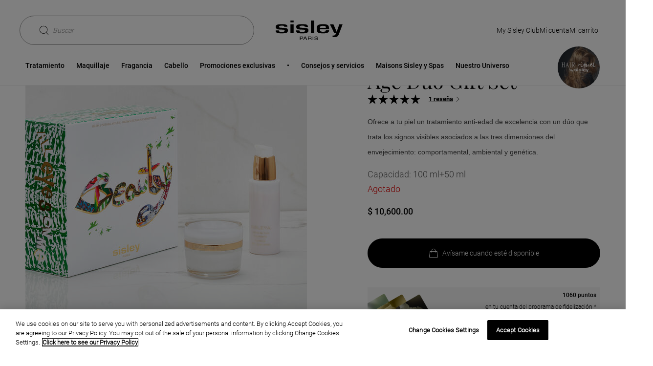

--- FILE ---
content_type: text/html;charset=UTF-8
request_url: https://www.sisley-paris.com/es-MX/sisleya-lintegral-anti-age-duo-gift-set-150076.html
body_size: 29496
content:
 






















































































































<!DOCTYPE html>
<html lang="es-MX" >
<head>

































































<!-- OneTrust Cookies Consent Notice start for www.sisley-paris.com/es-MX/ --><script type="text/javascript"  src="https://cdn.cookielaw.org/consent/018fc3ba-4d0e-7564-b49e-e7d2f4537baf/OtAutoBlock.js" ></script><script src="https://cdn.cookielaw.org/scripttemplates/otSDKStub.js"   data-document-language="true" type="text/javascript" charset="UTF-8" data-domain-script="018fc3ba-4d0e-7564-b49e-e7d2f4537baf" ></script><script type="text/javascript">function OptanonWrapper() { }</script><!-- OneTrust Cookies Consent Notice end for www.sisley-paris.com/es-MX/ -->


<meta charset=UTF-8>

<meta http-equiv="x-ua-compatible" content="ie=edge">
<meta name="apple-mobile-web-app-capable" content="yes" />
<meta name="mobile-web-app-capable" content="yes" />
<meta name="viewport" content="width=device-width, user-scalable=yes, initial-scale=1, minimum-scale=1, maximum-scale=2, minimal-ui=true, viewport-fit=cover"/>


<script>
    const rootElement = document.documentElement;

    const a11yLocalStorageState = localStorage.getItem('a11yToggle');

    if (a11yLocalStorageState === 'enabled') {
        rootElement.dataset.accessibility = 'enabled';
    }
</script>


<title>
    Sisle&yuml;a L&#39;Int&eacute;gral Anti-&Acirc;ge Duo Gift Set - Sisley Paris
</title>







<meta name="description" content="Ofrece a tu piel un tratamiento anti-edad de excelencia con un dúo que trata los signos visibles asociados a las tres dimensiones del envejecimiento: comportame"/>
<meta name="keywords" content="Sisley"/>




<link rel="icon" type="image/png" href="/on/demandware.static/Sites-Sisley_MX-Site/-/default/dw61e1b16a/images/favicons/favicon-128.png" sizes="128x128" />


    <link rel="stylesheet" href="/on/demandware.static/Sites-Sisley_MX-Site/-/es_MX/v1769995280855/scss/global.css" />




    
        
            <link rel="stylesheet" href="/on/demandware.static/Sites-Sisley_MX-Site/-/es_MX/v1769995280855/scss/sp.critical.css" />
        
    

    
        
            <link href="/on/demandware.static/Sites-Sisley_MX-Site/-/es_MX/v1769995280855/scss/LEGACYpwr.css" rel="preload" as="style" onload="this.onload=null;this.rel='stylesheet'" />
            <noscript><link rel="stylesheet" href="/on/demandware.static/Sites-Sisley_MX-Site/-/es_MX/v1769995280855/scss/LEGACYpwr.css" /></noscript>
        
    

    
        
            <link rel="stylesheet" href="/on/demandware.static/Sites-Sisley_MX-Site/-/es_MX/v1769995280855/scss/pages/pdp/sp.pdp.critical.css" />
        
    

    
        
            <link href="/on/demandware.static/Sites-Sisley_MX-Site/-/es_MX/v1769995280855/scss/pages/pdp/sp.pdp.css" rel="preload" as="style" onload="this.onload=null;this.rel='stylesheet'" />
            <noscript><link rel="stylesheet" href="/on/demandware.static/Sites-Sisley_MX-Site/-/es_MX/v1769995280855/scss/pages/pdp/sp.pdp.css" /></noscript>
        
    




    <meta name="google-site-verification" content="tid_27_ic2zwoD8YoNBTFLAtxN1u0fX96PhZsjpAZJI" />


<script async src="https://player.freecaster.com/freecaster/stable/fcplayer.js"></script>
<script>
    window.getFreeCasterVideoDetailsURL = "https://www.sisley-paris.com/on/demandware.store/Sites-Sisley_MX-Site/es_MX/Freecaster-GetVideo";
</script>

<script defer src="https://unpkg.com/large-small-dynamic-viewport-units-polyfill@0.0.4/dist/large-small-dynamic-viewport-units-polyfill.min.js"></script>

<link rel="stylesheet" href="https://cdn.jsdelivr.net/npm/swiper@8/swiper-bundle.min.css"/>














    











    


<link rel="canonical" href="https://www.sisley-paris.com/es-MX/sisleya-lintegral-anti-age-duo-gift-set-150076.html" />






    <link rel="alternate" hreflang="fr-FR" href="https://www.sisley-paris.com/fr-FR/coffret-duo-sisleya-l-integral-anti-age-edition-beauty-150076.html" />

    <link rel="alternate" hreflang="it-IT" href="https://www.sisley-paris.com/it-IT/coffret-duo-sisleya-l-integral-anti-age-beauty-150076.html" />

    <link rel="alternate" hreflang="de-DE" href="https://www.sisley-paris.com/de-DE/coffret-duo-sisleya-lintegral-anti-age-150076.html" />

    <link rel="alternate" hreflang="de-AT" href="https://www.sisley-paris.com/de-AT/coffret-duo-sisleya-lintegral-anti-age-150076.html" />

    <link rel="alternate" hreflang="en-GB" href="https://www.sisley-paris.com/en-GB/sisleya-lintegral-anti-age-duo-gift-set-150076.html" />

    <link rel="alternate" hreflang="fr-BE" href="https://www.sisley-paris.com/fr-BE/coffret-duo-sisleya-lintegral-anti-age-150076.html" />

    <link rel="alternate" hreflang="nl-BE" href="https://www.sisley-paris.com/nl-BE/coffret-duo-sisleya-lintegral-anti-age-150076.html" />

    <link rel="alternate" hreflang="nl-NL" href="https://www.sisley-paris.com/nl-NL/coffret-duo-sisleya-lintegral-anti-age-150076.html" />

    <link rel="alternate" hreflang="es-ES" href="https://www.sisley-paris.com/es-ES/cofre-duo-sisleya-lintegral-anti-age-150076.html" />

    <link rel="alternate" hreflang="en-HK" href="https://www.sisley-paris.com/en-HK/sisleya-l-integral-anti-age-duo-gift-set-beauty-edition-150076.html" />

    <link rel="alternate" hreflang="zh-HK" href="https://www.sisley-paris.com/zh-HK/sisleya-l-integral-anti-age-duo-gift-set-beauty-edition-150076.html" />

    <link rel="alternate" hreflang="en-SG" href="https://www.sisley-paris.com/en-SG/sisleya-l-integral-anti-age-duo-gift-set-beauty-edition-150076.html" />

    <link rel="alternate" hreflang="da-DK" href="https://www.sisley-paris.com/da-DK/sisleya-lintegral-anti-age-duo-christmas-2022-gaveaeske-150076.html" />

    <link rel="alternate" hreflang="es-MX" href="https://www.sisley-paris.com/es-MX/sisleya-lintegral-anti-age-duo-gift-set-150076.html" />

    <link rel="alternate" hreflang="pt-PT" href="https://www.sisley-paris.com/pt-PT/coffret-duo-sisleya-lintegral-anti-age-150076.html" />

    <link rel="alternate" hreflang="pt-BR" href="https://www.sisley-paris.com/pt-BR/coffret-duo-sisleya-l-integral-anti-age-150076.html" />

    <link rel="alternate" hreflang="cs-CZ" href="https://www.sisley-paris.com/cs-CZ/sisleya-l-integral-anti-age-duo-150076.html" />

    <link rel="alternate" hreflang="pl-PL" href="https://www.sisley-paris.com/pl-PL/sisleya-l-integral-anti-age-duo-gift-set-150076.html" />

    <link rel="alternate" hreflang="fr-CH" href="https://www.sisley-paris.com/fr-CH/coffret-duo-sisleya-l-integral-anti-age-150076.html" />

    <link rel="alternate" hreflang="de-CH" href="https://www.sisley-paris.com/de-CH/coffret-duo-sisleya-l-integral-anti-age-150076.html" />

    <link rel="alternate" hreflang="en-AU" href="https://www.sisley-paris.com/en-AU/sisleya-l-integral-anti-age-duo-set-150076.html" />

    <link rel="alternate" hreflang="ja-JP" href="https://www.sisley-paris.com/ja-JP/sisleya-lintegral-anti-age-duo-gift-set-beauty-edition-150076.html" />




<input type="checkbox" class="d-none" id="is-gtm-enabled" checked=checked />

    <script>
        dataLayer = [];
        if (typeof gtag === 'undefined') {
            window.dataLayer = window.dataLayer || [];
            function gtag() {
                dataLayer.push({});
                dataLayer.push(arguments);
            }
        }
    </script>

    
        <script>
            dataLayer.push(JSON.parse(
                "\x7b\"visitorID\":\"\",\"visitorEmail\":\"\",\"visitorEmailSha256\":\"\",\"visitorFirstName\":\"\",\"visitorLastName\":\"\",\"visitorPhoneNumber\":\"\",\"visitorType\":\"anonymous\",\"visitorFirstPurchaseDate\":\"\",\"visitorAge\":\"\",\"visitorGender\":\"\",\"visitorZipCode\":\"\",\"visitorCity\":\"\",\"visitorTransactionsCount\":0,\"visitorOptedIn\":\"\",\"birth_date\":\"\",\"account_creation_date\":\"\",\"last_purchase_date\":\"\",\"visitorMembership\":\"not_member\",\"visitorPoints\":0\x7d"
            ));
        </script>
    
        <script>
            dataLayer.push(JSON.parse(
                "\x7b\"siteCountry\":\"MX\",\"siteLanguage\":\"ES\",\"pageCategory\":\"Product Page + Skincare\",\"pageBrand\":\"Sisley\"\x7d"
            ));
        </script>
    
        <script>
            dataLayer.push(JSON.parse(
                "\x7b\"ecommerce\":\x7b\"impressions\":[],\"detail\":\x7b\"actionField\":\x7b\"list\":\"Product Page\"\x7d,\"products\":[\x7b\"id\":\"150076\",\"name\":\"Sisleÿa L\'Intégral Anti\-Âge Duo Gift Set\",\"note\":\"5\",\"productType\":\"standard\",\"price\":\"10600.00\",\"variant\":\"Sets de Tratamiento\",\"category\":\"Rostro\",\"brand\":\"Tratamiento\"\x7d]\x7d\x7d\x7d"
            ));
        </script>
    

    <!-- Google Tag Manager -->
    <script>(function(w,d,s,l,i){w[l]=w[l]||[];w[l].push({'gtm.start':
    new Date().getTime(),event:'gtm.js'});var f=d.getElementsByTagName(s)[0],
    j=d.createElement(s),dl=l!='dataLayer'?'&l='+l:'';j.async=true;j.src=
    'https://metrics.sisley-paris.com/nbhrj56to9dkvgf.js?aw='+i.replace(/^GTM-/, '')+dl;f.parentNode.insertBefore(j,f);
    })(window,document,'script','dataLayer','GTM-P28D73');</script>
    <!-- End Google Tag Manager -->


</head>
<body data-noibu-id="product"  class="is-loading oneTrust-isBottom">


    <!-- Google Tag Manager (noscript) -->
    <noscript><iframe src="https://metrics.sisley-paris.com/ns.html?id=GTM-P28D73" height="0" width="0" style="display:none;visibility:hidden"></iframe></noscript>
    <!-- End Google Tag Manager (noscript) -->





    





























































<nav class="sp-skip-navigation" aria-label="Liens d'&eacute;vitement">
    <ul>
        <li><a href="#main-content" class="sp-tab sp-tab--secondary-medium sp-skip-navigation-link">Contenu principal</a></li>
        <li><a href="#main-menu" class="sp-tab sp-tab--secondary-medium sp-skip-navigation-link">Menu principal</a></li>
        <li><a href="#search" class="sp-tab sp-tab--secondary-medium sp-skip-navigation-link">Recherche</a></li>
        <li><a href="#footer" class="sp-tab sp-tab--secondary-medium sp-skip-navigation-link">Pied de page</a></li>
        <li><a href="#a11yManager" class="sp-tab sp-tab--secondary-medium sp-skip-navigation-link">Accesibilidad</a></li>
    </ul>
</nav>



<header
    class="sp-header "
    data-ui="sp-header"
>
    <div class="sp-header-content">
        <section class="sp-grid-row sp-grid-row--nomargin sp-header-container">
            <div class="sp-header-menu">
    
    <button
    type="button"
    class="sp-btn sp-btn--tertiary sp-btn--iconOnly sp-nav-open"
    id='burgermenu'
    
    data-ui='sp-nav-btn'
    
    aria-label='Ouvrir le menu'
    
    
    
>
    
    
    
    
        <svg class="sp-icon sp-icon--icon-menu" aria-hidden="true" focusable="false">
    <use xlink:href="https://www.sisley-paris.com/on/demandware.static/Sites-Sisley_MX-Site/-/es_MX/v1769995280855/images/glyphs/sprite.svg#icon-menu"></use>
</svg>


    
</button>

</div>

            

<div class="sp-header-left" role="search">
    
    
    <button
    type="button"
    class="sp-btn sp-search-toggle sp-btn--secondary sp-btn--iconLeft"
    id='search'
    
    data-ui='show-search'
    
    
    
    
    aria-expanded=false
>
    
    
    Buscar
    
        <svg class="sp-icon sp-icon--icon-loupe" aria-hidden="true" focusable="false">
    <use xlink:href="https://www.sisley-paris.com/on/demandware.static/Sites-Sisley_MX-Site/-/es_MX/v1769995280855/images/glyphs/sprite.svg#icon-loupe"></use>
</svg>


    
</button>

</div>

            
<div
    id="sisleylogo"
    class="sp-header-logo">
    <a
        class="sp-header-logo-link"
        href="/es-MX/"
        title="P&aacute;gina principal Sisley"
        aria-label="P&aacute;gina principal Sisley"
    >
        
            <svg class="sp-icon sp-icon--icon-sisley" aria-hidden="true" focusable="false">
    <use xlink:href="https://www.sisley-paris.com/on/demandware.static/Sites-Sisley_MX-Site/-/es_MX/v1769995280855/images/glyphs/sprite.svg#icon-sisley"></use>
</svg>


        
    </a>
</div>

            




<ul class="sp-header-actions">
    
        <li class="sp-header-action sp-header-action--MSC">
            






















































    <a href="/es-MX/programa-de-lealtad/my-sisley-club.html"
    aria-label="Programa de fidelizaci&oacute;n My Sisley Club"
    role="link"
    class="sp-link sp-tab sp-tab--secondary"
    id=sisleyclub
    
    
    
    
>
    My Sisley Club
    
        <svg class="sp-icon sp-icon--icon-chevron" aria-hidden="true" focusable="false">
    <use xlink:href="https://www.sisley-paris.com/on/demandware.static/Sites-Sisley_MX-Site/-/es_MX/v1769995280855/images/glyphs/sprite.svg#icon-chevron"></use>
</svg>


    
</a>



        </li>
    
    
        <li class="sp-header-action">
            















































    <button
    type="button"
    class="sp-btn sp-tab sp-tab--secondary sp-btn--iconLeft"
    id='myaccount'
    
    data-ui='login-layer'
    
    aria-label='Mon compte (D&eacute;connect&eacute;)'
    
    
    data-sp-layer=https://www.sisley-paris.com/on/demandware.store/Sites-Sisley_MX-Site/es_MX/Account-ShowLogin
>
    
    
    Mi cuenta
    
        <svg class="sp-icon sp-icon--icon-account" aria-hidden="true" focusable="false">
    <use xlink:href="https://www.sisley-paris.com/on/demandware.static/Sites-Sisley_MX-Site/-/es_MX/v1769995280855/images/glyphs/sprite.svg#icon-account"></use>
</svg>


    
</button>



        </li>
    
    
        <li class="sp-header-action sp-header-action--cart" data-ui="mini-cart" data-sp-layer="https://www.sisley-paris.com/on/demandware.store/Sites-Sisley_MX-Site/es_MX/Cart-MiniCartShow" data-sp-mobile-redirect="https://www.sisley-paris.com/es-MX/cart/?isMobile=true">
            



















































    
        <a href="https://www.sisley-paris.com/es-MX/cart/"
    aria-label="Ver carrito (0 art&iacute;culos)"
    role="link"
    class="sp-link sp-tab sp-tab--secondary"
    id=basket
    
    
    
    
>
    Mi carrito
    
        <svg class="sp-icon sp-icon--icon-shoppingBag" aria-hidden="true" focusable="false">
    <use xlink:href="https://www.sisley-paris.com/on/demandware.static/Sites-Sisley_MX-Site/-/es_MX/v1769995280855/images/glyphs/sprite.svg#icon-shoppingBag"></use>
</svg>


    
</a>

    

    


        </li>
    
</ul>

        </section>
        <section class="sp-header-bottom">
            

















































<nav class="sp-nav" data-ui="sp-nav">
    
    <div class="sp-nav-container sp-nav-container--lvl1">
        <div class="sp-nav-top">
            <button
    type="button"
    class="sp-btn sp-nav-close sp-btn--tertiary"
    
    
    data-ui='sp-nav-btn'
    
    aria-label='Cerrar el men&uacute;'
    
    
    
>
    
    
    Menu
    
        <svg class="sp-icon sp-icon--icon-cross" aria-hidden="true" focusable="false">
    <use xlink:href="https://www.sisley-paris.com/on/demandware.static/Sites-Sisley_MX-Site/-/es_MX/v1769995280855/images/glyphs/sprite.svg#icon-cross"></use>
</svg>


    
</button>

        </div>
        <ul id="main-menu" class="sp-nav-list sp-nav-list--lvl1" tabindex="-1">
            
                
	 

	
                
                    
                    
                    <li
                        class="sp-nav-listitem sp-nav-listitem--lvl1 has-content"
                        data-ui="sp-nav-listitem sp-nav-listitem--lvl1" data-sp-cgid="10000"
                    >
                        
                            <a href="/es-MX/tratamiento-1/"
    aria-label="Tratamiento"
    role="button"
    class="sp-link sp-nav-item sp-nav-item--lvl1 has-content"
    id=Tratamiento
    data-ui='sp-nav-item'
    
    
    aria-expanded=false
>
    Tratamiento
    
</a>

                        
                        
                        

                        
                        <div class="sp-nav-container sp-nav-container--lvl2">
                            
                                







    
    


<div class="sp-nav-top">
    <button
    type="button"
    class="sp-btn sp-nav-back sp-btn--tertiary"
    
    
    data-ui='sp-nav-back'
    
    aria-label='Men&uacute;'
    
    
    
>
    
    
    Tratamiento
    
        <svg class="sp-icon sp-icon--icon-chevron" aria-hidden="true" focusable="false">
    <use xlink:href="https://www.sisley-paris.com/on/demandware.static/Sites-Sisley_MX-Site/-/es_MX/v1769995280855/images/glyphs/sprite.svg#icon-chevron"></use>
</svg>


    
</button>

</div>

<ul class="sp-nav-list sp-nav-list--lvl2 sp-nav-list--lvl2-new-template">
    
        
            
            

    
    <li
        class="sp-nav-listitem sp-nav-listitem--lvl2 has-content"
        data-ui="sp-nav-listitem"
    >
        
            <a href="/es-MX/tratamiento/rostro/"
    aria-label="Rostro"
    role="button"
    class="sp-link sp-nav-item sp-nav-item--lvl2"
    id=Rostro
    data-ui='sp-nav-item'
    
    
    aria-expanded=false
>
    Rostro
    
</a>

        

        
        
        



<div class="sp-nav-container sp-nav-container--lvl3">
    <div class="sp-nav-top">
        <button
    type="button"
    class="sp-btn sp-nav-back sp-btn--tertiary"
    
    
    data-ui='sp-nav-back'
    
    aria-label='Tratamiento'
    
    
    
>
    
    
    Rostro
    
        <svg class="sp-icon sp-icon--icon-chevron" aria-hidden="true" focusable="false">
    <use xlink:href="https://www.sisley-paris.com/on/demandware.static/Sites-Sisley_MX-Site/-/es_MX/v1769995280855/images/glyphs/sprite.svg#icon-chevron"></use>
</svg>


    
</button>

    </div>
    <ul class="sp-nav-list sp-nav-list--lvl3">
        
            
            <li class="sp-nav-listitem sp-nav-listitem--lvl3">
                
                    <a href="/es-MX/sets-de-tratamiento/"
    aria-label="Sets de Tratamiento"
    role="link"
    class="sp-link sp-nav-item sp-nav-item--lvl3 "
    id=Sets-de-Tratamiento
    
    style=color:&#35;C0B192;
    
    
>
    Sets de Tratamiento
    
</a>

                
            </li>
        
            
            <li class="sp-nav-listitem sp-nav-listitem--lvl3">
                
                    <a href="/es-MX/tratamiento/rostro/tratamientos-de-dia/"
    aria-label="Tratamientos de d&iacute;a"
    role="link"
    class="sp-link sp-nav-item sp-nav-item--lvl3 "
    id=Tratamientos-de-d&iacute;a
    
    
    
    
>
    Tratamientos de d&iacute;a
    
</a>

                
            </li>
        
            
            <li class="sp-nav-listitem sp-nav-listitem--lvl3">
                
                    <a href="/es-MX/tratamiento/rostro/tratamientos-de-noche/"
    aria-label="Tratamientos de noche"
    role="link"
    class="sp-link sp-nav-item sp-nav-item--lvl3 "
    id=Tratamientos-de-noche
    
    
    
    
>
    Tratamientos de noche
    
</a>

                
            </li>
        
            
            <li class="sp-nav-listitem sp-nav-listitem--lvl3">
                
                    <a href="/es-MX/tratamiento/rostro/contornos-de-ojos-y-labios/"
    aria-label="Contornos de ojos y labios"
    role="link"
    class="sp-link sp-nav-item sp-nav-item--lvl3 "
    id=Contornos-de-ojos-y-labios
    
    
    
    
>
    Contornos de ojos y labios
    
</a>

                
            </li>
        
            
            <li class="sp-nav-listitem sp-nav-listitem--lvl3">
                
                    <a href="/es-MX/tratamiento/rostro/serums/"
    aria-label="S&eacute;rums"
    role="link"
    class="sp-link sp-nav-item sp-nav-item--lvl3 "
    id=S&eacute;rums
    
    
    
    
>
    S&eacute;rums
    
</a>

                
            </li>
        
            
            <li class="sp-nav-listitem sp-nav-listitem--lvl3">
                
                    <a href="/es-MX/tratamiento/rostro/mascarillas/"
    aria-label="Mascarillas"
    role="link"
    class="sp-link sp-nav-item sp-nav-item--lvl3 "
    id=Mascarillas
    
    
    
    
>
    Mascarillas
    
</a>

                
            </li>
        
            
            <li class="sp-nav-listitem sp-nav-listitem--lvl3">
                
                    <a href="/es-MX/tratamiento/rostro/exfoliantes/"
    aria-label="Exfoliantes"
    role="link"
    class="sp-link sp-nav-item sp-nav-item--lvl3 "
    id=Exfoliantes
    
    
    
    
>
    Exfoliantes
    
</a>

                
            </li>
        
            
            <li class="sp-nav-listitem sp-nav-listitem--lvl3">
                
                    <a href="/es-MX/tratamiento/rostro/desmaquillantes-y-limpiadores/"
    aria-label="Desmaquillantes y limpiadores"
    role="link"
    class="sp-link sp-nav-item sp-nav-item--lvl3 "
    id=Desmaquillantes-y-limpiadores
    
    
    
    
>
    Desmaquillantes y limpiadores
    
</a>

                
            </li>
        
            
            <li class="sp-nav-listitem sp-nav-listitem--lvl3">
                
                    <a href="/es-MX/tratamiento/rostro/tonicos-2/"
    aria-label="T&oacute;nicos"
    role="link"
    class="sp-link sp-nav-item sp-nav-item--lvl3 "
    id=T&oacute;nicos
    
    
    
    
>
    T&oacute;nicos
    
</a>

                
            </li>
        
            
            <li class="sp-nav-listitem sp-nav-listitem--lvl3">
                
                    <a href="/es-MX/tratamiento/rostro/tratamientos-perfeccionadores/"
    aria-label="Tratamientos perfeccionadores"
    role="link"
    class="sp-link sp-nav-item sp-nav-item--lvl3 "
    id=Tratamientos-perfeccionadores
    
    
    
    
>
    Tratamientos perfeccionadores
    
</a>

                
            </li>
        
            
            <li class="sp-nav-listitem sp-nav-listitem--lvl3">
                
                    <a href="https://www.sisley-paris.com/es-MX/editorialandproduct/sisleya-l-integral-anti-age-la-cure.html"
    aria-label="La Cure"
    role="link"
    class="sp-link sp-nav-item sp-nav-item--lvl3 "
    id=La-Cure
    
    
    
    
>
    La Cure
    
</a>

                
            </li>
        
            
            <li class="sp-nav-listitem sp-nav-listitem--lvl3">
                
                    <a href="/es-MX/tratamiento/rostro/solar-facial/"
    aria-label="Solar facial"
    role="link"
    class="sp-link sp-nav-item sp-nav-item--lvl3 "
    id=Solar-facial
    
    
    
    
>
    Solar facial
    
</a>

                
            </li>
        
            
            <li class="sp-nav-listitem sp-nav-listitem--lvl3">
                
                    <a href="/es-MX/tratamiento/rostro/tratamiento-hombre/"
    aria-label="Tratamiento hombre"
    role="link"
    class="sp-link sp-nav-item sp-nav-item--lvl3 "
    id=Tratamiento-hombre
    
    
    
    
>
    Tratamiento hombre
    
</a>

                
            </li>
        
            
            <li class="sp-nav-listitem sp-nav-listitem--lvl3">
                
                    <a href="href=&quot;https://www.sisley-paris.com/es-MX/diagnostic/diagnostico.html?m=skincare&quot;&gt;"
    aria-label="Skin Diagnotic"
    role="link"
    class="sp-link sp-nav-item sp-nav-item--lvl3  sp-link--iconLeft"
    id=Skin-Diagnotic
    
    
    
    
>
    Skin Diagnotic
    
        <svg class="sp-icon sp-icon--icon-diag" aria-hidden="true" focusable="false">
    <use xlink:href="https://www.sisley-paris.com/on/demandware.static/Sites-Sisley_MX-Site/-/es_MX/v1769995280855/images/glyphs/sprite.svg#icon-diag"></use>
</svg>


    
</a>

                
            </li>
        
        
            
                
                <li class="sp-nav-listitem sp-nav-listitem--lvl3 sp-nav-listitem--see-all sp-nav-listitem--see-all--visible">
                    <a href="/es-MX/tratamiento/rostro/"
    aria-label="Ver todos los productos"
    role="link"
    class="sp-link sp-nav-item sp-nav-item--lvl3 sp-nav-item--see-all"
    id=Ver-todos-los-productos
    
    
    
    
>
    Ver Todo
    
</a>

                </li>
            
        
    </ul>
</div>

    </li>


        
            
            

    
    <li
        class="sp-nav-listitem sp-nav-listitem--lvl2 has-content"
        data-ui="sp-nav-listitem"
    >
        
            <a href="/es-MX/tratamiento/cuerpo/"
    aria-label="Cuerpo"
    role="button"
    class="sp-link sp-nav-item sp-nav-item--lvl2"
    id=Cuerpo
    data-ui='sp-nav-item'
    
    
    aria-expanded=false
>
    Cuerpo
    
</a>

        

        
        
        



<div class="sp-nav-container sp-nav-container--lvl3">
    <div class="sp-nav-top">
        <button
    type="button"
    class="sp-btn sp-nav-back sp-btn--tertiary"
    
    
    data-ui='sp-nav-back'
    
    aria-label='Tratamiento'
    
    
    
>
    
    
    Cuerpo
    
        <svg class="sp-icon sp-icon--icon-chevron" aria-hidden="true" focusable="false">
    <use xlink:href="https://www.sisley-paris.com/on/demandware.static/Sites-Sisley_MX-Site/-/es_MX/v1769995280855/images/glyphs/sprite.svg#icon-chevron"></use>
</svg>


    
</button>

    </div>
    <ul class="sp-nav-list sp-nav-list--lvl3">
        
            
            <li class="sp-nav-listitem sp-nav-listitem--lvl3">
                
                    <a href="/es-MX/tratamiento/cuerpo/tratamiento-hidratante-cuerpo/"
    aria-label="Tratamiento hidratante cuerpo"
    role="link"
    class="sp-link sp-nav-item sp-nav-item--lvl3 "
    id=Tratamiento-hidratante-cuerpo
    
    
    
    
>
    Tratamiento hidratante cuerpo
    
</a>

                
            </li>
        
            
            <li class="sp-nav-listitem sp-nav-listitem--lvl3">
                
                    <a href="/es-MX/tratamiento/cuerpo/tratamiento-anti-edad-cuerpo/"
    aria-label="Tratamiento anti edad cuerpo"
    role="link"
    class="sp-link sp-nav-item sp-nav-item--lvl3 "
    id=Tratamiento-anti-edad-cuerpo
    
    
    
    
>
    Tratamiento anti edad cuerpo
    
</a>

                
            </li>
        
            
            <li class="sp-nav-listitem sp-nav-listitem--lvl3">
                
                    <a href="/es-MX/tratamiento/cuerpo/tratamiento-reafirmante-cuerpo/"
    aria-label="Tratamiento reafirmante cuerpo"
    role="link"
    class="sp-link sp-nav-item sp-nav-item--lvl3 "
    id=Tratamiento-reafirmante-cuerpo
    
    
    
    
>
    Tratamiento reafirmante cuerpo
    
</a>

                
            </li>
        
            
            <li class="sp-nav-listitem sp-nav-listitem--lvl3">
                
                    <a href="/es-MX/tratamiento/cuerpo/tratamiento-de-manos-y-unas/"
    aria-label="Tratamiento de manos y u&ntilde;as"
    role="link"
    class="sp-link sp-nav-item sp-nav-item--lvl3 "
    id=Tratamiento-de-manos-y-u&ntilde;as
    
    
    
    
>
    Tratamiento de manos y u&ntilde;as
    
</a>

                
            </li>
        
            
            <li class="sp-nav-listitem sp-nav-listitem--lvl3">
                
                    <a href="/es-MX/tratamiento/cuerpo/tratamiento-reductor/"
    aria-label="Tratamiento reductor"
    role="link"
    class="sp-link sp-nav-item sp-nav-item--lvl3 "
    id=Tratamiento-reductor
    
    
    
    
>
    Tratamiento reductor
    
</a>

                
            </li>
        
            
            <li class="sp-nav-listitem sp-nav-listitem--lvl3">
                
                    <a href="/es-MX/tratamiento/cuerpo/tratamiento-de-cuello-y-escote/"
    aria-label="Tratamiento de cuello y escote"
    role="link"
    class="sp-link sp-nav-item sp-nav-item--lvl3 "
    id=Tratamiento-de-cuello-y-escote
    
    
    
    
>
    Tratamiento de cuello y escote
    
</a>

                
            </li>
        
            
            <li class="sp-nav-listitem sp-nav-listitem--lvl3">
                
                    <a href="https://www.sisley-paris.com/es-MX/energizing-foaming-exfoliant-for-the-body-153602.html"
    aria-label="Exfoliante cuerpo"
    role="link"
    class="sp-link sp-nav-item sp-nav-item--lvl3 "
    id=Exfoliante-cuerpo
    
    
    
    
>
    Exfoliante cuerpo
    
</a>

                
            </li>
        
            
            <li class="sp-nav-listitem sp-nav-listitem--lvl3">
                
                    <a href="/es-MX/tratamiento/cuerpo/solar-cuerpo/"
    aria-label="Solar cuerpo"
    role="link"
    class="sp-link sp-nav-item sp-nav-item--lvl3 "
    id=Solar-cuerpo
    
    
    
    
>
    Solar cuerpo
    
</a>

                
            </li>
        
        
            
                
                <li class="sp-nav-listitem sp-nav-listitem--lvl3 sp-nav-listitem--see-all sp-nav-listitem--see-all--visible">
                    <a href="/es-MX/tratamiento/cuerpo/"
    aria-label="Ver todos los productos"
    role="link"
    class="sp-link sp-nav-item sp-nav-item--lvl3 sp-nav-item--see-all"
    id=Ver-todos-los-productos
    
    
    
    
>
    Ver Todo
    
</a>

                </li>
            
        
    </ul>
</div>

    </li>


        
            
            

    
    <li
        class="sp-nav-listitem sp-nav-listitem--lvl2 has-content"
        data-ui="sp-nav-listitem"
    >
        
            <button
    type="button"
    class="sp-btn sp-nav-item sp-nav-item--lvl2 sp-nav-item--non-clickable"
    id='Preocupaciones-de-belleza'
    
    data-ui='sp-nav-item'
    
    aria-label='Preocupaciones de belleza'
    
    
    aria-expanded=false
>
    
    
    Preocupaciones de belleza
    
</button>

        

        
        
        



<div class="sp-nav-container sp-nav-container--lvl3">
    <div class="sp-nav-top">
        <button
    type="button"
    class="sp-btn sp-nav-back sp-btn--tertiary"
    
    
    data-ui='sp-nav-back'
    
    aria-label='Tratamiento'
    
    
    
>
    
    
    Preocupaciones de belleza
    
        <svg class="sp-icon sp-icon--icon-chevron" aria-hidden="true" focusable="false">
    <use xlink:href="https://www.sisley-paris.com/on/demandware.static/Sites-Sisley_MX-Site/-/es_MX/v1769995280855/images/glyphs/sprite.svg#icon-chevron"></use>
</svg>


    
</button>

    </div>
    <ul class="sp-nav-list sp-nav-list--lvl3">
        
            
            <li class="sp-nav-listitem sp-nav-listitem--lvl3">
                
                    <a href="https://www.sisley-paris.com/es-MX/preocupaciones-belleza-rutina-tratamiento-antiedad/073.html"
    aria-label="Antiedad"
    role="link"
    class="sp-link sp-nav-item sp-nav-item--lvl3 "
    id=Antiedad
    
    
    
    
>
    Antiedad
    
</a>

                
            </li>
        
            
            <li class="sp-nav-listitem sp-nav-listitem--lvl3">
                
                    <a href="https://www.sisley-paris.com/es-MX/hidratar-y-nutrir/061.html"
    aria-label="Hidrataci&oacute;n y nutrici&oacute;n"
    role="link"
    class="sp-link sp-nav-item sp-nav-item--lvl3 "
    id=Hidrataci&oacute;n-y-nutrici&oacute;n
    
    
    
    
>
    Hidrataci&oacute;n y nutrici&oacute;n
    
</a>

                
            </li>
        
            
            <li class="sp-nav-listitem sp-nav-listitem--lvl3">
                
                    <a href="https://www.sisley-paris.com/es-MX/preocupaciones-de-belleza-combatir-imperfecciones-y-brillos/063.html"
    aria-label="Brillo e imperfecciones"
    role="link"
    class="sp-link sp-nav-item sp-nav-item--lvl3 "
    id=Brillo-e-imperfecciones
    
    
    
    
>
    Brillo e imperfecciones
    
</a>

                
            </li>
        
            
            <li class="sp-nav-listitem sp-nav-listitem--lvl3">
                
                    <a href="https://www.sisley-paris.com/es-MX/preocupaciones-de-belleza-eficaz-ritual-antiarrugas/064.html"
    aria-label="Anti arrugas"
    role="link"
    class="sp-link sp-nav-item sp-nav-item--lvl3 "
    id=Anti-arrugas
    
    
    
    
>
    Anti arrugas
    
</a>

                
            </li>
        
            
            <li class="sp-nav-listitem sp-nav-listitem--lvl3">
                
                    <a href="https://www.sisley-paris.com/es-MX/preocupaciones-de-belleza-cuidado-del-contorno-de-los-ojos/066.html"
    aria-label="Cuidado del contorno de los ojos"
    role="link"
    class="sp-link sp-nav-item sp-nav-item--lvl3 "
    id=Cuidado-del-contorno-de-los-ojos
    
    
    
    
>
    Cuidado del contorno de los ojos
    
</a>

                
            </li>
        
            
            <li class="sp-nav-listitem sp-nav-listitem--lvl3">
                
                    <a href="https://www.sisley-paris.com/es-MX/preocupaciones-de-belleza-aliviar-la-piel-sensible-o-reactiva/065.html"
    aria-label="Aliviar la piel sensible"
    role="link"
    class="sp-link sp-nav-item sp-nav-item--lvl3 "
    id=Aliviar-la-piel-sensible
    
    
    
    
>
    Aliviar la piel sensible
    
</a>

                
            </li>
        
            
            <li class="sp-nav-listitem sp-nav-listitem--lvl3">
                
                    <a href="https://www.sisley-paris.com/es-MX/tus-necesidades-de-belleza-proteger-la-piel-del-sol/067.html"
    aria-label="Proteger la piel del sol"
    role="link"
    class="sp-link sp-nav-item sp-nav-item--lvl3 "
    id=Proteger-la-piel-del-sol
    
    
    
    
>
    Proteger la piel del sol
    
</a>

                
            </li>
        
            
            <li class="sp-nav-listitem sp-nav-listitem--lvl3">
                
                    <a href="https://www.sisley-paris.com/es-MX//preocupaciones-de-belleza/tener-uan-piel-luminosa//069.html"
    aria-label="Luminosidad"
    role="link"
    class="sp-link sp-nav-item sp-nav-item--lvl3 "
    id=Luminosidad
    
    
    
    
>
    Luminosidad
    
</a>

                
            </li>
        
            
            <li class="sp-nav-listitem sp-nav-listitem--lvl3">
                
                    <a href="https://www.sisley-paris.com/es-MX//preocupaciones-de-belleza/atenuar-las-manchas-pigmentarias//070.html"
    aria-label="Manchas"
    role="link"
    class="sp-link sp-nav-item sp-nav-item--lvl3 "
    id=Manchas
    
    
    
    
>
    Manchas
    
</a>

                
            </li>
        
            
            <li class="sp-nav-listitem sp-nav-listitem--lvl3">
                
                    <a href="https://www.sisley-paris.com/es-MX/preocupaciones-de-belleza-afinar-la-silueta/068.html"
    aria-label="Afinar la silueta"
    role="link"
    class="sp-link sp-nav-item sp-nav-item--lvl3 "
    id=Afinar-la-silueta
    
    
    
    
>
    Afinar la silueta
    
</a>

                
            </li>
        
            
            <li class="sp-nav-listitem sp-nav-listitem--lvl3">
                
                    <a href="https://www.sisley-paris.com/es-MX/serum-facial/0810.html"
    aria-label="C&oacute;mo elegir su suero"
    role="link"
    class="sp-link sp-nav-item sp-nav-item--lvl3 "
    id=C&oacute;mo-elegir-su-suero
    
    
    
    
>
    C&oacute;mo elegir su suero
    
</a>

                
            </li>
        
        
            
        
    </ul>
</div>

    </li>


        
            
            

    
    <li
        class="sp-nav-listitem sp-nav-listitem--lvl2 has-content"
        data-ui="sp-nav-listitem"
    >
        
            <button
    type="button"
    class="sp-btn sp-nav-item sp-nav-item--lvl2 sp-nav-item--non-clickable"
    id='Selecciones'
    
    data-ui='sp-nav-item'
    
    aria-label='Selecciones'
    
    
    aria-expanded=false
>
    
    
    Selecciones
    
</button>

        

        
        
        



<div class="sp-nav-container sp-nav-container--lvl3">
    <div class="sp-nav-top">
        <button
    type="button"
    class="sp-btn sp-nav-back sp-btn--tertiary"
    
    
    data-ui='sp-nav-back'
    
    aria-label='Tratamiento'
    
    
    
>
    
    
    Selecciones
    
        <svg class="sp-icon sp-icon--icon-chevron" aria-hidden="true" focusable="false">
    <use xlink:href="https://www.sisley-paris.com/on/demandware.static/Sites-Sisley_MX-Site/-/es_MX/v1769995280855/images/glyphs/sprite.svg#icon-chevron"></use>
</svg>


    
</button>

    </div>
    <ul class="sp-nav-list sp-nav-list--lvl3">
        
            
            <li class="sp-nav-listitem sp-nav-listitem--lvl3">
                
                    <a href="https://www.sisley-paris.com/es-MX/gama-sisleyum-homme/0126.html"
    aria-label="Sisle&yuml;um"
    role="link"
    class="sp-link sp-nav-item sp-nav-item--lvl3 "
    id=Sisle&yuml;um
    
    
    
    
>
    Sisle&yuml;um
    
</a>

                
            </li>
        
            
            <li class="sp-nav-listitem sp-nav-listitem--lvl3">
                
                    <a href="https://www.sisley-paris.com/es-MX/magazine-sisley-black-rose-collection/magazine-sisley-rose-noire-collection.html"
    aria-label="Black Rose"
    role="link"
    class="sp-link sp-nav-item sp-nav-item--lvl3 "
    id=Black-Rose
    
    
    
    
>
    Black Rose
    
</a>

                
            </li>
        
            
            <li class="sp-nav-listitem sp-nav-listitem--lvl3">
                
                    <a href="https://www.sisley-paris.com/es-MX/editorialandproduct/sisleya-integral-anti-age-collection-017.html"
    aria-label="Sisle&yuml;a"
    role="link"
    class="sp-link sp-nav-item sp-nav-item--lvl3 "
    id=Sisle&yuml;a
    
    
    
    
>
    Sisle&yuml;a
    
</a>

                
            </li>
        
            
            <li class="sp-nav-listitem sp-nav-listitem--lvl3">
                
                    <a href="https://www.sisley-paris.com/es-MX/supremya-collection.html"
    aria-label="Suprem&yuml;a At Night"
    role="link"
    class="sp-link sp-nav-item sp-nav-item--lvl3 "
    id=Suprem&yuml;a-At-Night
    
    
    
    
>
    Suprem&yuml;a At Night
    
</a>

                
            </li>
        
            
            <li class="sp-nav-listitem sp-nav-listitem--lvl3">
                
                    <a href="https://www.sisley-paris.com/es-MX/gama-velours/magazine-velvet-collection.html"
    aria-label="Velvet"
    role="link"
    class="sp-link sp-nav-item sp-nav-item--lvl3 "
    id=Velvet
    
    
    
    
>
    Velvet
    
</a>

                
            </li>
        
            
            <li class="sp-nav-listitem sp-nav-listitem--lvl3">
                
                    <a href="/es-MX/tratamiento/selecciones/tropical-resins/"
    aria-label="Tropical Resins"
    role="link"
    class="sp-link sp-nav-item sp-nav-item--lvl3 "
    id=Tropical-Resins
    
    
    
    
>
    Tropical Resins
    
</a>

                
            </li>
        
            
            <li class="sp-nav-listitem sp-nav-listitem--lvl3">
                
                    <a href="https://www.sisley-paris.com/es-MX/phyto-blanc-collection/014.html"
    aria-label="Phyto-Blanc"
    role="link"
    class="sp-link sp-nav-item sp-nav-item--lvl3 "
    id=Phyto-Blanc
    
    
    
    
>
    Phyto-Blanc
    
</a>

                
            </li>
        
            
            <li class="sp-nav-listitem sp-nav-listitem--lvl3">
                
                    <a href="https://www.sisley-paris.com/es-MX/travel-sizes/107.html"
    aria-label="Tama&ntilde;o viaje"
    role="link"
    class="sp-link sp-nav-item sp-nav-item--lvl3 "
    id=Tama&ntilde;o-viaje
    
    style=color:&#35;C0B192;
    
    
>
    Tama&ntilde;o viaje
    
</a>

                
            </li>
        
        
            
        
    </ul>
</div>

    </li>


        
        
            <li class="sp-nav-listitem sp-nav-listitem--lvl2 sp-nav-listitem--thematic">
                



	 


	















































    
        
        <div class="sp-push sp-push-navigation" data-item="card-content" data-ui='push-video-container'>
            <div class="sp-push-container">
                <a id="Destacado" class="sp-push-link" title="Destacado" href="https://www.sisley-paris.com/es-MX/descubrir-el-serum-essentiel-longevite/0127.html">
                    <h2 class="sp-tab sp-tab--secondary-medium">
                        Destacado
                    </h2>
                </a>
                <div class="sp-push-media-container">
                    
                        




<div data-ui-ride="freecaster"
    class="sp-video "
    data-ui="freecaster-container"
    data-autoplay="false"
    data-autopause="false"
    data-controls="false"
>
    
        <div style="height:0;padding-bottom:133.33333333333331%;position:relative;">
            <iframe
                id="9fada296-1f1f-4c81-b3d5-1b335faf3580"
                src="https://player.freecaster.com/embed/9fada296-1f1f-4c81-b3d5-1b335faf3580.html?stretching=covermultiplay=false&controls=false&loop=true&autopause=false&autoplay=true&muted=true&dnt=true&subtitles.lang=es-mx&subtitles.default_lang=es-mx"
                width="100%" height="100%" style="border:0;left:0;position:absolute;top:0;" frameborder="0" scrolling="no" allow="fullscreen" aria-hidden="true">
            </iframe>
        </div>
    
</div>

                        
                            <picture>
                                <source srcset="/on/demandware.static/-/Library-Sites-Sisley/default/dw4d93e7f7/navigation-category-content/mobile-nav-highlight_landing-page-serum-SIAA.jpg" media="(max-width: 1024px)" />
                                <source srcset="" media="(min-width: 1024px)" />
                                <img class="sp-push-image lazyload" src="/on/demandware.static/-/Library-Sites-Sisley/default/dw4d93e7f7/navigation-category-content/mobile-nav-highlight_landing-page-serum-SIAA.jpg" alt="" />
                            </picture>
                        
                    
                </div>
            </div>

            <a class="sp-tab sp-tab--secondary" title="Descubre la &uacute;ltima innovaci&oacute;n de Sisle&yuml;a L'Int&eacute;gral Anti-&Acirc;ge para una piel visiblemente m&aacute;s joven." href="https://www.sisley-paris.com/es-MX/descubrir-el-serum-essentiel-longevite/0127.html">
                Descubre la &uacute;ltima innovaci&oacute;n de Sisle&yuml;a L&#39;Int&eacute;gral Anti-&Acirc;ge para una piel visiblemente m&aacute;s joven.
            </a>
        </div>
    

 
	

            </li>
    
</ul>




                            
                        </div>
                    </li>
                    
                    
                
                    
                    
                    <li
                        class="sp-nav-listitem sp-nav-listitem--lvl1 has-content"
                        data-ui="sp-nav-listitem sp-nav-listitem--lvl1" data-sp-cgid="11000"
                    >
                        
                            <a href="/es-MX/maquillaje-1/"
    aria-label="Maquillaje"
    role="button"
    class="sp-link sp-nav-item sp-nav-item--lvl1 has-content"
    id=Maquillaje
    data-ui='sp-nav-item'
    
    
    aria-expanded=false
>
    Maquillaje
    
</a>

                        
                        
                        

                        
                        <div class="sp-nav-container sp-nav-container--lvl2">
                            
                                







    
    


<div class="sp-nav-top">
    <button
    type="button"
    class="sp-btn sp-nav-back sp-btn--tertiary"
    
    
    data-ui='sp-nav-back'
    
    aria-label='Men&uacute;'
    
    
    
>
    
    
    Maquillaje
    
        <svg class="sp-icon sp-icon--icon-chevron" aria-hidden="true" focusable="false">
    <use xlink:href="https://www.sisley-paris.com/on/demandware.static/Sites-Sisley_MX-Site/-/es_MX/v1769995280855/images/glyphs/sprite.svg#icon-chevron"></use>
</svg>


    
</button>

</div>

<ul class="sp-nav-list sp-nav-list--lvl2 sp-nav-list--lvl2-new-template">
    
        
            
            

    
    <li
        class="sp-nav-listitem sp-nav-listitem--lvl2 has-content"
        data-ui="sp-nav-listitem"
    >
        
            <a href="/es-MX/maquillaje/rostro/"
    aria-label="Rostro"
    role="button"
    class="sp-link sp-nav-item sp-nav-item--lvl2"
    id=Rostro
    data-ui='sp-nav-item'
    
    
    aria-expanded=false
>
    Rostro
    
</a>

        

        
        
        



<div class="sp-nav-container sp-nav-container--lvl3">
    <div class="sp-nav-top">
        <button
    type="button"
    class="sp-btn sp-nav-back sp-btn--tertiary"
    
    
    data-ui='sp-nav-back'
    
    aria-label='Maquillaje'
    
    
    
>
    
    
    Rostro
    
        <svg class="sp-icon sp-icon--icon-chevron" aria-hidden="true" focusable="false">
    <use xlink:href="https://www.sisley-paris.com/on/demandware.static/Sites-Sisley_MX-Site/-/es_MX/v1769995280855/images/glyphs/sprite.svg#icon-chevron"></use>
</svg>


    
</button>

    </div>
    <ul class="sp-nav-list sp-nav-list--lvl3">
        
            
            <li class="sp-nav-listitem sp-nav-listitem--lvl3">
                
                    <a href="/es-MX/maquillaje/rostro/base-de-maquillaje/"
    aria-label="Base de maquillaje"
    role="link"
    class="sp-link sp-nav-item sp-nav-item--lvl3 "
    id=Base-de-maquillaje
    
    
    
    
>
    Base de maquillaje
    
</a>

                
            </li>
        
            
            <li class="sp-nav-listitem sp-nav-listitem--lvl3">
                
                    <a href="/es-MX/maquillaje/rostro/anti-ojeras-y-corrector/"
    aria-label="Anti ojeras y corrector"
    role="link"
    class="sp-link sp-nav-item sp-nav-item--lvl3 "
    id=Anti-ojeras-y-corrector
    
    
    
    
>
    Anti ojeras y corrector
    
</a>

                
            </li>
        
            
            <li class="sp-nav-listitem sp-nav-listitem--lvl3">
                
                    <a href="/es-MX/maquillaje/rostro/base-perfeccionadora-y-primer/"
    aria-label="Base perfeccionadora y primer"
    role="link"
    class="sp-link sp-nav-item sp-nav-item--lvl3 "
    id=Base-perfeccionadora-y-primer
    
    
    
    
>
    Base perfeccionadora y primer
    
</a>

                
            </li>
        
            
            <li class="sp-nav-listitem sp-nav-listitem--lvl3">
                
                    <a href="/es-MX/maquillaje/rostro/iluminador/"
    aria-label="Iluminador"
    role="link"
    class="sp-link sp-nav-item sp-nav-item--lvl3 "
    id=Iluminador
    
    
    
    
>
    Iluminador
    
</a>

                
            </li>
        
            
            <li class="sp-nav-listitem sp-nav-listitem--lvl3">
                
                    <a href="/es-MX/maquillaje/rostro/polvo/"
    aria-label="Polvo"
    role="link"
    class="sp-link sp-nav-item sp-nav-item--lvl3 "
    id=Polvo
    
    
    
    
>
    Polvo
    
</a>

                
            </li>
        
            
            <li class="sp-nav-listitem sp-nav-listitem--lvl3">
                
                    <a href="/es-MX/maquillaje/rostro/rubor-y-bronceador/"
    aria-label="Rubor y bronceador"
    role="link"
    class="sp-link sp-nav-item sp-nav-item--lvl3 "
    id=Rubor-y-bronceador
    
    
    
    
>
    Rubor y bronceador
    
</a>

                
            </li>
        
            
            <li class="sp-nav-listitem sp-nav-listitem--lvl3">
                
                    <a href="/es-MX/maquillaje/rostro/brocha/"
    aria-label="Brocha"
    role="link"
    class="sp-link sp-nav-item sp-nav-item--lvl3 "
    id=Brocha
    
    
    
    
>
    Brocha
    
</a>

                
            </li>
        
            
            <li class="sp-nav-listitem sp-nav-listitem--lvl3">
                
                    <a href="https://www.sisley-paris.com/es-MX/virtualtryon/virtual-try-on.html"
    aria-label="Virtual Try-On"
    role="link"
    class="sp-link sp-nav-item sp-nav-item--lvl3  sp-link--iconLeft"
    id=Virtual-Try-On
    
    
    
    
>
    Virtual Try-On
    
        <svg class="sp-icon sp-icon--icon-camera" aria-hidden="true" focusable="false">
    <use xlink:href="https://www.sisley-paris.com/on/demandware.static/Sites-Sisley_MX-Site/-/es_MX/v1769995280855/images/glyphs/sprite.svg#icon-camera"></use>
</svg>


    
</a>

                
            </li>
        
        
            
                
                <li class="sp-nav-listitem sp-nav-listitem--lvl3 sp-nav-listitem--see-all sp-nav-listitem--see-all--visible">
                    <a href="/es-MX/maquillaje/rostro/"
    aria-label="Ver todos los productos"
    role="link"
    class="sp-link sp-nav-item sp-nav-item--lvl3 sp-nav-item--see-all"
    id=Ver-todos-los-productos
    
    
    
    
>
    Ver Todo
    
</a>

                </li>
            
        
    </ul>
</div>

    </li>


        
            
            

    
    <li
        class="sp-nav-listitem sp-nav-listitem--lvl2 has-content"
        data-ui="sp-nav-listitem"
    >
        
            <a href="/es-MX/maquillaje/ojos/"
    aria-label="Ojos"
    role="button"
    class="sp-link sp-nav-item sp-nav-item--lvl2"
    id=Ojos
    data-ui='sp-nav-item'
    
    
    aria-expanded=false
>
    Ojos
    
</a>

        

        
        
        



<div class="sp-nav-container sp-nav-container--lvl3">
    <div class="sp-nav-top">
        <button
    type="button"
    class="sp-btn sp-nav-back sp-btn--tertiary"
    
    
    data-ui='sp-nav-back'
    
    aria-label='Maquillaje'
    
    
    
>
    
    
    Ojos
    
        <svg class="sp-icon sp-icon--icon-chevron" aria-hidden="true" focusable="false">
    <use xlink:href="https://www.sisley-paris.com/on/demandware.static/Sites-Sisley_MX-Site/-/es_MX/v1769995280855/images/glyphs/sprite.svg#icon-chevron"></use>
</svg>


    
</button>

    </div>
    <ul class="sp-nav-list sp-nav-list--lvl3">
        
            
            <li class="sp-nav-listitem sp-nav-listitem--lvl3">
                
                    <a href="/es-MX/maquillaje/ojos/lapiz-de-ojos/"
    aria-label="L&aacute;piz de ojos"
    role="link"
    class="sp-link sp-nav-item sp-nav-item--lvl3 "
    id=L&aacute;piz-de-ojos
    
    
    
    
>
    L&aacute;piz de ojos
    
</a>

                
            </li>
        
            
            <li class="sp-nav-listitem sp-nav-listitem--lvl3">
                
                    <a href="/es-MX/maquillaje/ojos/sombra/"
    aria-label="Sombra"
    role="link"
    class="sp-link sp-nav-item sp-nav-item--lvl3 "
    id=Sombra
    
    
    
    
>
    Sombra
    
</a>

                
            </li>
        
            
            <li class="sp-nav-listitem sp-nav-listitem--lvl3">
                
                    <a href="/es-MX/maquillaje/ojos/mascara-de-pestanas/"
    aria-label="M&aacute;scara de pesta&ntilde;as"
    role="link"
    class="sp-link sp-nav-item sp-nav-item--lvl3 "
    id=M&aacute;scara-de-pesta&ntilde;as
    
    
    
    
>
    M&aacute;scara de pesta&ntilde;as
    
</a>

                
            </li>
        
            
            <li class="sp-nav-listitem sp-nav-listitem--lvl3">
                
                    <a href="/es-MX/maquillaje/ojos/cejas/"
    aria-label="Cejas"
    role="link"
    class="sp-link sp-nav-item sp-nav-item--lvl3 "
    id=Cejas
    
    
    
    
>
    Cejas
    
</a>

                
            </li>
        
            
            <li class="sp-nav-listitem sp-nav-listitem--lvl3">
                
                    <a href="/es-MX/maquillaje/ojos/pincel-ojos/"
    aria-label="Pincel ojos"
    role="link"
    class="sp-link sp-nav-item sp-nav-item--lvl3 "
    id=Pincel-ojos
    
    
    
    
>
    Pincel ojos
    
</a>

                
            </li>
        
            
            <li class="sp-nav-listitem sp-nav-listitem--lvl3">
                
                    <a href="https://www.sisley-paris.com/es-MX/virtualtryon/virtual-try-on.html"
    aria-label="Virtual Try-On"
    role="link"
    class="sp-link sp-nav-item sp-nav-item--lvl3  sp-link--iconLeft"
    id=Virtual-Try-On
    
    
    
    
>
    Virtual Try-On
    
        <svg class="sp-icon sp-icon--icon-camera" aria-hidden="true" focusable="false">
    <use xlink:href="https://www.sisley-paris.com/on/demandware.static/Sites-Sisley_MX-Site/-/es_MX/v1769995280855/images/glyphs/sprite.svg#icon-camera"></use>
</svg>


    
</a>

                
            </li>
        
        
            
                
                <li class="sp-nav-listitem sp-nav-listitem--lvl3 sp-nav-listitem--see-all sp-nav-listitem--see-all--visible">
                    <a href="/es-MX/maquillaje/ojos/"
    aria-label="Ver todos los productos"
    role="link"
    class="sp-link sp-nav-item sp-nav-item--lvl3 sp-nav-item--see-all"
    id=Ver-todos-los-productos
    
    
    
    
>
    Ver Todo
    
</a>

                </li>
            
        
    </ul>
</div>

    </li>


        
            
            

    
    <li
        class="sp-nav-listitem sp-nav-listitem--lvl2 has-content"
        data-ui="sp-nav-listitem"
    >
        
            <a href="/es-MX/maquillaje/labios/"
    aria-label="Labios"
    role="button"
    class="sp-link sp-nav-item sp-nav-item--lvl2"
    id=Labios
    data-ui='sp-nav-item'
    
    
    aria-expanded=false
>
    Labios
    
</a>

        

        
        
        



<div class="sp-nav-container sp-nav-container--lvl3">
    <div class="sp-nav-top">
        <button
    type="button"
    class="sp-btn sp-nav-back sp-btn--tertiary"
    
    
    data-ui='sp-nav-back'
    
    aria-label='Maquillaje'
    
    
    
>
    
    
    Labios
    
        <svg class="sp-icon sp-icon--icon-chevron" aria-hidden="true" focusable="false">
    <use xlink:href="https://www.sisley-paris.com/on/demandware.static/Sites-Sisley_MX-Site/-/es_MX/v1769995280855/images/glyphs/sprite.svg#icon-chevron"></use>
</svg>


    
</button>

    </div>
    <ul class="sp-nav-list sp-nav-list--lvl3">
        
            
            <li class="sp-nav-listitem sp-nav-listitem--lvl3">
                
                    <a href="/es-MX/maquillaje/labios/labial/"
    aria-label="Labial"
    role="link"
    class="sp-link sp-nav-item sp-nav-item--lvl3 "
    id=Labial
    
    
    
    
>
    Labial
    
</a>

                
            </li>
        
            
            <li class="sp-nav-listitem sp-nav-listitem--lvl3">
                
                    <a href="/es-MX/maquillaje/labios/lapiz-de-labios/"
    aria-label="L&aacute;piz de labios"
    role="link"
    class="sp-link sp-nav-item sp-nav-item--lvl3 "
    id=L&aacute;piz-de-labios
    
    
    
    
>
    L&aacute;piz de labios
    
</a>

                
            </li>
        
            
            <li class="sp-nav-listitem sp-nav-listitem--lvl3">
                
                    <a href="/es-MX/maquillaje/labios/gloss-y-balsamo/"
    aria-label="Gloss y b&aacute;lsamo"
    role="link"
    class="sp-link sp-nav-item sp-nav-item--lvl3 "
    id=Gloss-y-b&aacute;lsamo
    
    
    
    
>
    Gloss y b&aacute;lsamo
    
</a>

                
            </li>
        
            
            <li class="sp-nav-listitem sp-nav-listitem--lvl3">
                
                    <a href="/es-MX/maquillaje/labios/refills/"
    aria-label="Refills"
    role="link"
    class="sp-link sp-nav-item sp-nav-item--lvl3 "
    id=Refills
    
    
    
    
>
    Refills
    
</a>

                
            </li>
        
            
            <li class="sp-nav-listitem sp-nav-listitem--lvl3">
                
                    <a href="https://www.sisley-paris.com/es-MX/virtualtryon/virtual-try-on.html"
    aria-label="Virtual Try-On"
    role="link"
    class="sp-link sp-nav-item sp-nav-item--lvl3  sp-link--iconLeft"
    id=Virtual-Try-On
    
    
    
    
>
    Virtual Try-On
    
        <svg class="sp-icon sp-icon--icon-camera" aria-hidden="true" focusable="false">
    <use xlink:href="https://www.sisley-paris.com/on/demandware.static/Sites-Sisley_MX-Site/-/es_MX/v1769995280855/images/glyphs/sprite.svg#icon-camera"></use>
</svg>


    
</a>

                
            </li>
        
        
            
                
                <li class="sp-nav-listitem sp-nav-listitem--lvl3 sp-nav-listitem--see-all sp-nav-listitem--see-all--visible">
                    <a href="/es-MX/maquillaje/labios/"
    aria-label="Ver todos los productos"
    role="link"
    class="sp-link sp-nav-item sp-nav-item--lvl3 sp-nav-item--see-all"
    id=Ver-todos-los-productos
    
    
    
    
>
    Ver Todo
    
</a>

                </li>
            
        
    </ul>
</div>

    </li>


        
            
            

    
    <li
        class="sp-nav-listitem sp-nav-listitem--lvl2 has-content"
        data-ui="sp-nav-listitem"
    >
        
            <button
    type="button"
    class="sp-btn sp-nav-item sp-nav-item--lvl2 sp-nav-item--non-clickable"
    id='Preocupaciones-de-belleza'
    
    data-ui='sp-nav-item'
    
    aria-label='Preocupaciones de belleza'
    
    
    aria-expanded=false
>
    
    
    Preocupaciones de belleza
    
</button>

        

        
        
        



<div class="sp-nav-container sp-nav-container--lvl3">
    <div class="sp-nav-top">
        <button
    type="button"
    class="sp-btn sp-nav-back sp-btn--tertiary"
    
    
    data-ui='sp-nav-back'
    
    aria-label='Maquillaje'
    
    
    
>
    
    
    Preocupaciones de belleza
    
        <svg class="sp-icon sp-icon--icon-chevron" aria-hidden="true" focusable="false">
    <use xlink:href="https://www.sisley-paris.com/on/demandware.static/Sites-Sisley_MX-Site/-/es_MX/v1769995280855/images/glyphs/sprite.svg#icon-chevron"></use>
</svg>


    
</button>

    </div>
    <ul class="sp-nav-list sp-nav-list--lvl3">
        
            
            <li class="sp-nav-listitem sp-nav-listitem--lvl3">
                
                    <a href="https://www.sisley-paris.com/es-MX/preocupacion-belleza-realzar-la-mirada/079.html"
    aria-label="Sublimar la mirada"
    role="link"
    class="sp-link sp-nav-item sp-nav-item--lvl3 "
    id=Sublimar-la-mirada
    
    
    
    
>
    Sublimar la mirada
    
</a>

                
            </li>
        
            
            <li class="sp-nav-listitem sp-nav-listitem--lvl3">
                
                    <a href="https://www.sisley-paris.com/es-MX/preocupacion-belleza-redefinir-las-cejas/084.html"
    aria-label="Redise&ntilde;ar las cejas"
    role="link"
    class="sp-link sp-nav-item sp-nav-item--lvl3 "
    id=Redise&ntilde;ar-las-cejas
    
    
    
    
>
    Redise&ntilde;ar las cejas
    
</a>

                
            </li>
        
            
            <li class="sp-nav-listitem sp-nav-listitem--lvl3">
                
                    <a href="https://www.sisley-paris.com/es-MX/preocupacion-belleza-maquillar-las-ojeras-y-bolsas/080.html"
    aria-label="Ojeras y bolsas"
    role="link"
    class="sp-link sp-nav-item sp-nav-item--lvl3 "
    id=Ojeras-y-bolsas
    
    
    
    
>
    Ojeras y bolsas
    
</a>

                
            </li>
        
            
            <li class="sp-nav-listitem sp-nav-listitem--lvl3">
                
                    <a href="https://www.sisley-paris.com/es-MX/preocupaciones-belleza-tener-labios-bonitos/071.html"
    aria-label="Embellecer los labios"
    role="link"
    class="sp-link sp-nav-item sp-nav-item--lvl3 "
    id=Embellecer-los-labios
    
    
    
    
>
    Embellecer los labios
    
</a>

                
            </li>
        
            
            <li class="sp-nav-listitem sp-nav-listitem--lvl3">
                
                    <a href="https://www.sisley-paris.com/es-MX/preocupacion-belleza-iluminar-la-piel/077.html"
    aria-label="Iluminar el rostro"
    role="link"
    class="sp-link sp-nav-item sp-nav-item--lvl3 "
    id=Iluminar-el-rostro
    
    
    
    
>
    Iluminar el rostro
    
</a>

                
            </li>
        
            
            <li class="sp-nav-listitem sp-nav-listitem--lvl3">
                
                    <a href="https://www.sisley-paris.com/es-MX/preocupacion-belleza-conseguir-una-piel-perfecta/081.html"
    aria-label="Unificar la piel"
    role="link"
    class="sp-link sp-nav-item sp-nav-item--lvl3 "
    id=Unificar-la-piel
    
    
    
    
>
    Unificar la piel
    
</a>

                
            </li>
        
            
            <li class="sp-nav-listitem sp-nav-listitem--lvl3">
                
                    <a href="https://www.sisley-paris.com/es-MX/preocupacion-belleza-maquillaje-antiedad/082.html"
    aria-label="Maquillaje antiedad"
    role="link"
    class="sp-link sp-nav-item sp-nav-item--lvl3 "
    id=Maquillaje-antiedad
    
    
    
    
>
    Maquillaje antiedad
    
</a>

                
            </li>
        
        
            
        
    </ul>
</div>

    </li>


        
        
            <li class="sp-nav-listitem sp-nav-listitem--lvl2 sp-nav-listitem--thematic">
                



	 


	















































    
        
        <div class="sp-push sp-push-navigation" data-item="card-content" data-ui='push-image-container'>
            <div class="sp-push-container">
                <a id="Destacado" class="sp-push-link" title="Destacado" href="https://www.sisley-paris.com/es-MX/phyto-eye-palette/029.html">
                    <h2 class="sp-tab sp-tab--secondary-medium">
                        Destacado
                    </h2>
                </a>
                <div class="sp-push-media-container">
                    
                        
                            <picture>
                                <source srcset="/on/demandware.static/-/Library-Sites-Sisley/default/dwf051a1d3/navigation-category-content/mobile_navigation-highlight-phyto-eye-palette.jpg" media="(max-width: 1024px)" />
                                <source srcset="/on/demandware.static/-/Library-Sites-Sisley/default/dwe591acca/navigation-category-content/desktop_navigation-highlight-phyto-eye-palette.jpg" media="(min-width: 1024px)" />
                                <img class="sp-push-image lazyload" src="/on/demandware.static/-/Library-Sites-Sisley/default/dwf051a1d3/navigation-category-content/mobile_navigation-highlight-phyto-eye-palette.jpg" alt="" />
                            </picture>
                        
                    
                </div>
            </div>

            <a class="sp-tab sp-tab--secondary" title="Nuevo maquillaje: Phyto-Eye Palette" href="https://www.sisley-paris.com/es-MX/phyto-eye-palette/029.html">
                Nuevo maquillaje: Phyto-Eye Palette
            </a>
        </div>
    

 
	

            </li>
    
</ul>




                            
                        </div>
                    </li>
                    
                    
                
                    
                    
                    <li
                        class="sp-nav-listitem sp-nav-listitem--lvl1 has-content"
                        data-ui="sp-nav-listitem sp-nav-listitem--lvl1" data-sp-cgid="12000"
                    >
                        
                            <a href="https://www.sisley-paris.com/es-MX/universo-de-perfumes/034.html"
    aria-label="Fragancia"
    role="button"
    class="sp-link sp-nav-item sp-nav-item--lvl1 has-content"
    id=Fragancia
    data-ui='sp-nav-item'
    
    
    aria-expanded=false
>
    Fragancia
    
</a>

                        
                        
                        

                        
                        <div class="sp-nav-container sp-nav-container--lvl2">
                            
                                







    
    


<div class="sp-nav-top">
    <button
    type="button"
    class="sp-btn sp-nav-back sp-btn--tertiary"
    
    
    data-ui='sp-nav-back'
    
    aria-label='Men&uacute;'
    
    
    
>
    
    
    Fragancia
    
        <svg class="sp-icon sp-icon--icon-chevron" aria-hidden="true" focusable="false">
    <use xlink:href="https://www.sisley-paris.com/on/demandware.static/Sites-Sisley_MX-Site/-/es_MX/v1769995280855/images/glyphs/sprite.svg#icon-chevron"></use>
</svg>


    
</button>

</div>

<ul class="sp-nav-list sp-nav-list--lvl2 sp-nav-list--lvl2-new-template">
    
        
            
            

    
    <li
        class="sp-nav-listitem sp-nav-listitem--lvl2 has-content"
        data-ui="sp-nav-listitem"
    >
        
            <a href="https://www.sisley-paris.com/es-MX/universo-de-perfumes/034.html"
    aria-label="Nuestros productos perfumados"
    role="button"
    class="sp-link sp-nav-item sp-nav-item--lvl2"
    id=Nuestros-productos-perfumados
    data-ui='sp-nav-item'
    
    
    aria-expanded=false
>
    Nuestros productos perfumados
    
</a>

        

        
        
        



<div class="sp-nav-container sp-nav-container--lvl3">
    <div class="sp-nav-top">
        <button
    type="button"
    class="sp-btn sp-nav-back sp-btn--tertiary"
    
    
    data-ui='sp-nav-back'
    
    aria-label='Fragancia'
    
    
    
>
    
    
    Nuestros productos perfumados
    
        <svg class="sp-icon sp-icon--icon-chevron" aria-hidden="true" focusable="false">
    <use xlink:href="https://www.sisley-paris.com/on/demandware.static/Sites-Sisley_MX-Site/-/es_MX/v1769995280855/images/glyphs/sprite.svg#icon-chevron"></use>
</svg>


    
</button>

    </div>
    <ul class="sp-nav-list sp-nav-list--lvl3">
        
            
            <li class="sp-nav-listitem sp-nav-listitem--lvl3">
                
                    <a href="/es-MX/fragancia/nuestros-productos-perfumados/eau-de-parfum/"
    aria-label="Eau de parfum"
    role="link"
    class="sp-link sp-nav-item sp-nav-item--lvl3 "
    id=Eau-de-parfum
    
    
    
    
>
    Eau de parfum
    
</a>

                
            </li>
        
            
            <li class="sp-nav-listitem sp-nav-listitem--lvl3">
                
                    <a href="/es-MX/fragancia/nuestros-productos-perfumados/eau-de-toilette/"
    aria-label="Eau de toilette"
    role="link"
    class="sp-link sp-nav-item sp-nav-item--lvl3 "
    id=Eau-de-toilette
    
    
    
    
>
    Eau de toilette
    
</a>

                
            </li>
        
            
            <li class="sp-nav-listitem sp-nav-listitem--lvl3">
                
                    <a href="/es-MX/fragancia/nuestros-productos-perfumados/bano-y-cuerpo/"
    aria-label="Ba&ntilde;o y cuerpo"
    role="link"
    class="sp-link sp-nav-item sp-nav-item--lvl3 "
    id=Ba&ntilde;o-y-cuerpo
    
    
    
    
>
    Ba&ntilde;o y cuerpo
    
</a>

                
            </li>
        
            
            <li class="sp-nav-listitem sp-nav-listitem--lvl3">
                
                    <a href="/es-MX/fragancia/nuestros-productos-perfumados/vela-perfumada/"
    aria-label="Vela perfumada"
    role="link"
    class="sp-link sp-nav-item sp-nav-item--lvl3 "
    id=Vela-perfumada
    
    
    
    
>
    Vela perfumada
    
</a>

                
            </li>
        
        
            
                
                <li class="sp-nav-listitem sp-nav-listitem--lvl3 sp-nav-listitem--see-all sp-nav-listitem--see-all--visible">
                    <a href="https://www.sisley-paris.com/es-MX/universo-de-perfumes/034.html"
    aria-label="null"
    role="link"
    class="sp-link sp-nav-item sp-nav-item--lvl3 sp-nav-item--see-all"
    
    
    
    
    
>
    Ver Todo
    
</a>

                </li>
            
        
    </ul>
</div>

    </li>


        
            
            

    
    <li
        class="sp-nav-listitem sp-nav-listitem--lvl2 has-content"
        data-ui="sp-nav-listitem"
    >
        
            <button
    type="button"
    class="sp-btn sp-nav-item sp-nav-item--lvl2 sp-nav-item--non-clickable"
    id='Colecciones'
    
    data-ui='sp-nav-item'
    
    aria-label='Colecciones'
    
    
    aria-expanded=false
>
    
    
    Colecciones
    
</button>

        

        
        
        



<div class="sp-nav-container sp-nav-container--lvl3">
    <div class="sp-nav-top">
        <button
    type="button"
    class="sp-btn sp-nav-back sp-btn--tertiary"
    
    
    data-ui='sp-nav-back'
    
    aria-label='Fragancia'
    
    
    
>
    
    
    Colecciones
    
        <svg class="sp-icon sp-icon--icon-chevron" aria-hidden="true" focusable="false">
    <use xlink:href="https://www.sisley-paris.com/on/demandware.static/Sites-Sisley_MX-Site/-/es_MX/v1769995280855/images/glyphs/sprite.svg#icon-chevron"></use>
</svg>


    
</button>

    </div>
    <ul class="sp-nav-list sp-nav-list--lvl3">
        
            
            <li class="sp-nav-listitem sp-nav-listitem--lvl3">
                
                    <a href="/es-MX/fragancia/colecciones/eau-du-soir/"
    aria-label="Eau du Soir"
    role="link"
    class="sp-link sp-nav-item sp-nav-item--lvl3 "
    id=Eau-du-Soir
    
    
    
    
>
    Eau du Soir
    
</a>

                
            </li>
        
            
            <li class="sp-nav-listitem sp-nav-listitem--lvl3">
                
                    <a href="/es-MX/fragancia/colecciones/izia/"
    aria-label="Izia"
    role="link"
    class="sp-link sp-nav-item sp-nav-item--lvl3 "
    id=Izia
    
    
    
    
>
    Izia
    
</a>

                
            </li>
        
            
            <li class="sp-nav-listitem sp-nav-listitem--lvl3">
                
                    <a href="/es-MX/fragancia/colecciones/soir-de-lune/"
    aria-label="Soir de Lune"
    role="link"
    class="sp-link sp-nav-item sp-nav-item--lvl3 "
    id=Soir-de-Lune
    
    
    
    
>
    Soir de Lune
    
</a>

                
            </li>
        
            
            <li class="sp-nav-listitem sp-nav-listitem--lvl3">
                
                    <a href="/es-MX/fragancia/colecciones/soir-dorient/"
    aria-label="Soir d'Orient"
    role="link"
    class="sp-link sp-nav-item sp-nav-item--lvl3 "
    id=Soir-d&#39;Orient
    
    
    
    
>
    Soir d&#39;Orient
    
</a>

                
            </li>
        
            
            <li class="sp-nav-listitem sp-nav-listitem--lvl3">
                
                    <a href="https://www.sisley-paris.com/es-MX/fragancia/fragancias-unisex/eau-de-campagne/"
    aria-label="Eau de Campagne"
    role="link"
    class="sp-link sp-nav-item sp-nav-item--lvl3 "
    id=Eau-de-Campagne
    
    
    
    
>
    Eau de Campagne
    
</a>

                
            </li>
        
            
            <li class="sp-nav-listitem sp-nav-listitem--lvl3">
                
                    <a href="https://www.sisley-paris.com/es-MX/les-eaux-revees/031.html"
    aria-label="Les Eaux R&ecirc;v&eacute;es"
    role="link"
    class="sp-link sp-nav-item sp-nav-item--lvl3 "
    id=Les-Eaux-R&ecirc;v&eacute;es
    
    
    
    
>
    Les Eaux R&ecirc;v&eacute;es
    
</a>

                
            </li>
        
        
            
        
    </ul>
</div>

    </li>


        
            
            

    
    <li
        class="sp-nav-listitem sp-nav-listitem--lvl2 has-content"
        data-ui="sp-nav-listitem"
    >
        
            <button
    type="button"
    class="sp-btn sp-nav-item sp-nav-item--lvl2 sp-nav-item--non-clickable"
    id='Familias-olfativas'
    
    data-ui='sp-nav-item'
    
    aria-label='Familias olfativas'
    
    
    aria-expanded=false
>
    
    
    Familias olfativas
    
</button>

        

        
        
        



<div class="sp-nav-container sp-nav-container--lvl3">
    <div class="sp-nav-top">
        <button
    type="button"
    class="sp-btn sp-nav-back sp-btn--tertiary"
    
    
    data-ui='sp-nav-back'
    
    aria-label='Fragancia'
    
    
    
>
    
    
    Familias olfativas
    
        <svg class="sp-icon sp-icon--icon-chevron" aria-hidden="true" focusable="false">
    <use xlink:href="https://www.sisley-paris.com/on/demandware.static/Sites-Sisley_MX-Site/-/es_MX/v1769995280855/images/glyphs/sprite.svg#icon-chevron"></use>
</svg>


    
</button>

    </div>
    <ul class="sp-nav-list sp-nav-list--lvl3">
        
            
            <li class="sp-nav-listitem sp-nav-listitem--lvl3">
                
                    <a href="/es-MX/fragancia/familias-olfativas/citricas/"
    aria-label="C&iacute;tricas"
    role="link"
    class="sp-link sp-nav-item sp-nav-item--lvl3 "
    id=C&iacute;tricas
    
    
    
    
>
    C&iacute;tricas
    
</a>

                
            </li>
        
            
            <li class="sp-nav-listitem sp-nav-listitem--lvl3">
                
                    <a href="/es-MX/fragancia/familias-olfativas/florales/"
    aria-label="Florales"
    role="link"
    class="sp-link sp-nav-item sp-nav-item--lvl3 "
    id=Florales
    
    
    
    
>
    Florales
    
</a>

                
            </li>
        
            
            <li class="sp-nav-listitem sp-nav-listitem--lvl3">
                
                    <a href="/es-MX/fragancia/familias-olfativas/especiadas/"
    aria-label="Especiadas"
    role="link"
    class="sp-link sp-nav-item sp-nav-item--lvl3 "
    id=Especiadas
    
    
    
    
>
    Especiadas
    
</a>

                
            </li>
        
            
            <li class="sp-nav-listitem sp-nav-listitem--lvl3">
                
                    <a href="/es-MX/fragancia/familias-olfativas/chipres/"
    aria-label="Chipres"
    role="link"
    class="sp-link sp-nav-item sp-nav-item--lvl3 "
    id=Chipres
    
    
    
    
>
    Chipres
    
</a>

                
            </li>
        
        
            
        
    </ul>
</div>

    </li>


        
            
            

    
    <li
        class="sp-nav-listitem sp-nav-listitem--lvl2 has-content"
        data-ui="sp-nav-listitem"
    >
        
            <button
    type="button"
    class="sp-btn sp-nav-item sp-nav-item--lvl2 sp-nav-item--non-clickable"
    id='Art&iacute;culos'
    
    data-ui='sp-nav-item'
    
    aria-label='Art&iacute;culos'
    
    
    aria-expanded=false
>
    
    
    Artículos
    
</button>

        

        
        
        



<div class="sp-nav-container sp-nav-container--lvl3">
    <div class="sp-nav-top">
        <button
    type="button"
    class="sp-btn sp-nav-back sp-btn--tertiary"
    
    
    data-ui='sp-nav-back'
    
    aria-label='Fragancia'
    
    
    
>
    
    
    Artículos
    
        <svg class="sp-icon sp-icon--icon-chevron" aria-hidden="true" focusable="false">
    <use xlink:href="https://www.sisley-paris.com/on/demandware.static/Sites-Sisley_MX-Site/-/es_MX/v1769995280855/images/glyphs/sprite.svg#icon-chevron"></use>
</svg>


    
</button>

    </div>
    <ul class="sp-nav-list sp-nav-list--lvl3">
        
            
            <li class="sp-nav-listitem sp-nav-listitem--lvl3">
                
                    <a href="https://www.sisley-paris.com/es-MX/fragancias-sisley-historia-y-conocimientos-expertos/0515.html"
    aria-label="Las fragancias Sisley: historia y saber-hacer expertos"
    role="link"
    class="sp-link sp-nav-item sp-nav-item--lvl3 "
    id=Las-fragancias-Sisley:-historia-y-saber-hacer-expertos
    
    
    
    
>
    Las fragancias Sisley: historia y saber-hacer expertos
    
</a>

                
            </li>
        
            
            <li class="sp-nav-listitem sp-nav-listitem--lvl3">
                
                    <a href="https://www.sisley-paris.com/es-MX/preocupacion-como-elegir-un-perfume/086.html"
    aria-label="&iquest;C&oacute;mo elegir un perfume?"
    role="link"
    class="sp-link sp-nav-item sp-nav-item--lvl3 "
    id=&iquest;C&oacute;mo-elegir-un-perfume?
    
    
    
    
>
    &iquest;C&oacute;mo elegir un perfume?
    
</a>

                
            </li>
        
            
            <li class="sp-nav-listitem sp-nav-listitem--lvl3">
                
                    <a href="https://www.sisley-paris.com/es-MX/preocupacion-como-perfumarse-correctamente/088.html"
    aria-label="&iquest;C&oacute;mo perfumarte correctamente?"
    role="link"
    class="sp-link sp-nav-item sp-nav-item--lvl3 "
    id=&iquest;C&oacute;mo-perfumarte-correctamente?
    
    
    
    
>
    &iquest;C&oacute;mo perfumarte correctamente?
    
</a>

                
            </li>
        
        
            
        
    </ul>
</div>

    </li>


        
        
            <li class="sp-nav-listitem sp-nav-listitem--lvl2 sp-nav-listitem--thematic">
                



	 


	















































    
        
        <div class="sp-push sp-push-navigation" data-item="card-content" data-ui='push-image-container'>
            <div class="sp-push-container">
                <a id="Destacado" class="sp-push-link" title="Destacado" href="https://www.sisley-paris.com/es-MX/velas-sisley/035.html">
                    <h2 class="sp-tab sp-tab--secondary-medium">
                        Destacado
                    </h2>
                </a>
                <div class="sp-push-media-container">
                    
                        
                            <picture>
                                <source srcset="/on/demandware.static/-/Library-Sites-Sisley/default/dwd76dae54/navigation-category-content/mobile-nav-highlight-candle.jpg" media="(max-width: 1024px)" />
                                <source srcset="/on/demandware.static/-/Library-Sites-Sisley/default/dw6c750d15/navigation-category-content/desktop-nav-highlight-candle.jpg" media="(min-width: 1024px)" />
                                <img class="sp-push-image lazyload" src="/on/demandware.static/-/Library-Sites-Sisley/default/dwd76dae54/navigation-category-content/mobile-nav-highlight-candle.jpg" alt="" />
                            </picture>
                        
                    
                </div>
            </div>

            <a class="sp-tab sp-tab--secondary" title="Velas Sisley" href="https://www.sisley-paris.com/es-MX/velas-sisley/035.html">
                Velas Sisley
            </a>
        </div>
    

 
	

            </li>
    
</ul>




                            
                        </div>
                    </li>
                    
                    
                
                    
                    
                    <li
                        class="sp-nav-listitem sp-nav-listitem--lvl1 "
                        data-ui="sp-nav-listitem sp-nav-listitem--lvl1" data-sp-cgid="13000"
                    >
                        
                            <a href="https://www.sisley-paris.com/es-MX/rituel/"
    aria-label="Cabello"
    role="link"
    class="sp-link sp-nav-item sp-nav-item--lvl1"
    id=Cabello
    data-ui='sp-nav-item'
    
    
    
>
    Cabello
    
</a>

                        
                        
                        

                        
                        <div class="sp-nav-container sp-nav-container--lvl2">
                            
                                

<div class="sp-nav-top">
    <button
    type="button"
    class="sp-btn sp-nav-back sp-btn--tertiary"
    
    
    data-ui='sp-nav-back'
    
    aria-label='Cabello'
    
    
    
>
    
    
    Cabello
    
        <svg class="sp-icon sp-icon--icon-chevron" aria-hidden="true" focusable="false">
    <use xlink:href="https://www.sisley-paris.com/on/demandware.static/Sites-Sisley_MX-Site/-/es_MX/v1769995280855/images/glyphs/sprite.svg#icon-chevron"></use>
</svg>


    
</button>

</div>


<div class="sp-nav-slot dropdown-layer-content" data-ui="sp-nav-slot">
    
	 

	

    
    
</div>

                            
                        </div>
                    </li>
                    
                    
                
                    
                    
                    <li
                        class="sp-nav-listitem sp-nav-listitem--lvl1 "
                        data-ui="sp-nav-listitem sp-nav-listitem--lvl1" data-sp-cgid="14000"
                    >
                        
                            <a href="https://www.sisley-paris.com/es-MX/commercialoffers/promociones-exclusivas.html"
    aria-label="Promociones exclusivas"
    role="link"
    class="sp-link sp-nav-item sp-nav-item--lvl1"
    id=Promociones-exclusivas
    data-ui='sp-nav-item'
    
    
    
>
    Promociones exclusivas
    
</a>

                        
                        
                        

                        
                        <div class="sp-nav-container sp-nav-container--lvl2">
                            
                                

<div class="sp-nav-top">
    <button
    type="button"
    class="sp-btn sp-nav-back sp-btn--tertiary"
    
    
    data-ui='sp-nav-back'
    
    aria-label='Promociones exclusivas'
    
    
    
>
    
    
    Promociones exclusivas
    
        <svg class="sp-icon sp-icon--icon-chevron" aria-hidden="true" focusable="false">
    <use xlink:href="https://www.sisley-paris.com/on/demandware.static/Sites-Sisley_MX-Site/-/es_MX/v1769995280855/images/glyphs/sprite.svg#icon-chevron"></use>
</svg>


    
</button>

</div>


<div class="sp-nav-slot dropdown-layer-content" data-ui="sp-nav-slot">
    
	 


	
















































    <div class="sp-nav-push">
        
            














































<figure class="sp-push " data-item="card-content" data-ui='push-image-container'>

    
        <div class="sp-ratio-16-5 sp-push-media-container">
            
                <a href="https://www.sisley-paris.com/es-MX/commercialoffers/promociones-exclusivas.html" class="sp-push-global-link"></a>
            

            
                
                    
                        <img class="sp-push-image lazyload" src="/on/demandware.static/-/Library-Sites-Sisley/default/dw89eb354b/navigation-category-content/image1_desk_toutes-offres.png" alt="Todas las ofertas actuales">
                    
                
            
        </div>
    

    <figcaption class="sp-push-content " >
        <div class="sp-push-text">
            
                <h2 class="sp-tab sp-tab--secondary-medium">
                    Todas las ofertas actuales
                </h2>
            
            
                




            
            
        </div>
        <svg class="sp-icon sp-icon--icon-chevron" aria-hidden="true" focusable="false">
    <use xlink:href="https://www.sisley-paris.com/on/demandware.static/Sites-Sisley_MX-Site/-/es_MX/v1769995280855/images/glyphs/sprite.svg#icon-chevron"></use>
</svg>


    </figcaption>
</figure>

        
            














































<figure class="sp-push " data-item="card-content" data-ui='push-image-container'>

    
        <div class="sp-ratio-16-5 sp-push-media-container">
            
                <a href="https://www.sisley-paris.com/es-MX/sets-exclusivos-online/" class="sp-push-global-link"></a>
            

            
                
                    
                        <picture>
                            <source srcset="/on/demandware.static/-/Library-Sites-Sisley/es_MX/v1769995280855/Rituales a medida" media="(max-width: 1024px)" />
                            <source srcset="/on/demandware.static/-/Library-Sites-Sisley/default/dw3a2cfafd/navigation-category-content/image2_desk_offres-routines.png" media="(min-width: 1024px)" />
                            <img class="sp-push-image lazyload" src="/on/demandware.static/-/Library-Sites-Sisley/es_MX/v1769995280855/Rituales a medida" alt="Sets exclusivos online" />
                        </picture>
                    
                
            
        </div>
    

    <figcaption class="sp-push-content " >
        <div class="sp-push-text">
            
                <h2 class="sp-tab sp-tab--secondary-medium">
                    Sets exclusivos online
                </h2>
            
            
                




            
            
        </div>
        <svg class="sp-icon sp-icon--icon-chevron" aria-hidden="true" focusable="false">
    <use xlink:href="https://www.sisley-paris.com/on/demandware.static/Sites-Sisley_MX-Site/-/es_MX/v1769995280855/images/glyphs/sprite.svg#icon-chevron"></use>
</svg>


    </figcaption>
</figure>

        
            














































<figure class="sp-push " data-item="card-content" data-ui='push-image-container'>

    
        <div class="sp-ratio-16-5 sp-push-media-container">
            
                <a href="https://www.sisley-paris.com/es-MX/last-chance/" class="sp-push-global-link"></a>
            

            
                
                    
                        <img class="sp-push-image lazyload" src="/on/demandware.static/-/Library-Sites-Sisley/default/dwd83e147c/navigation-category-content/last-chance-pt-mx.jpg" alt="Last Chance">
                    
                
            
        </div>
    

    <figcaption class="sp-push-content " >
        <div class="sp-push-text">
            
                <h2 class="sp-tab sp-tab--secondary-medium">
                    -30% de descuento en Last Chance
                </h2>
            
            
                




            
            
        </div>
        <svg class="sp-icon sp-icon--icon-chevron" aria-hidden="true" focusable="false">
    <use xlink:href="https://www.sisley-paris.com/on/demandware.static/Sites-Sisley_MX-Site/-/es_MX/v1769995280855/images/glyphs/sprite.svg#icon-chevron"></use>
</svg>


    </figcaption>
</figure>

        
            














































<figure class="sp-push " data-item="card-content" data-ui='push-image-container'>

    
        <div class="sp-ratio-16-5 sp-push-media-container">
            
                <a href="https://www.sisley-paris.com/es-MX/newsletter/" class="sp-push-global-link"></a>
            

            
                
                    
                        <picture>
                            <source srcset="/on/demandware.static/-/Library-Sites-Sisley/es_MX/v1769995280855/Oferta de boas-vindas" media="(max-width: 1024px)" />
                            <source srcset="/on/demandware.static/-/Library-Sites-Sisley/default/dwa1e7ce08/navigation-category-content/navigation-push-medium-welcome-offer.jpg" media="(min-width: 1024px)" />
                            <img class="sp-push-image lazyload" src="/on/demandware.static/-/Library-Sites-Sisley/es_MX/v1769995280855/Oferta de boas-vindas" alt="Oferta de bienvenida" />
                        </picture>
                    
                
            
        </div>
    

    <figcaption class="sp-push-content " >
        <div class="sp-push-text">
            
                <h2 class="sp-tab sp-tab--secondary-medium">
                    Oferta de bienvenida
                </h2>
            
            
                




            
            
        </div>
        <svg class="sp-icon sp-icon--icon-chevron" aria-hidden="true" focusable="false">
    <use xlink:href="https://www.sisley-paris.com/on/demandware.static/Sites-Sisley_MX-Site/-/es_MX/v1769995280855/images/glyphs/sprite.svg#icon-chevron"></use>
</svg>


    </figcaption>
</figure>

        
    </div>

 
	

    
    
</div>

                            
                        </div>
                    </li>
                    
                    
                        <li role="separator" class="sp-nav-listitem sp-nav-listitem--lvl1 sp-nav-separator"></li>
                    
                
                    
                    
                    <li
                        class="sp-nav-listitem sp-nav-listitem--lvl1 "
                        data-ui="sp-nav-listitem sp-nav-listitem--lvl1" data-sp-cgid="220000"
                    >
                        
                            <a href="https://www.sisley-paris.com/es-MX/onlineservices/online-services-mx.html"
    aria-label="Consejos y servicios"
    role="link"
    class="sp-link sp-nav-item sp-nav-item--lvl1"
    id=Consejos-y-servicios
    data-ui='sp-nav-item'
    
    
    
>
    Consejos y servicios
    
</a>

                        
                        
                        

                        
                        <div class="sp-nav-container sp-nav-container--lvl2">
                            
                                

<div class="sp-nav-top">
    <button
    type="button"
    class="sp-btn sp-nav-back sp-btn--tertiary"
    
    
    data-ui='sp-nav-back'
    
    aria-label='Consejos y servicios'
    
    
    
>
    
    
    Consejos y servicios
    
        <svg class="sp-icon sp-icon--icon-chevron" aria-hidden="true" focusable="false">
    <use xlink:href="https://www.sisley-paris.com/on/demandware.static/Sites-Sisley_MX-Site/-/es_MX/v1769995280855/images/glyphs/sprite.svg#icon-chevron"></use>
</svg>


    
</button>

</div>


<div class="sp-nav-slot dropdown-layer-content" data-ui="sp-nav-slot">
    
	 


	
















































    <div class="sp-nav-push">
        
            














































<figure class="sp-push " data-item="card-content" data-ui='push-image-container'>

    
        <div class="sp-ratio-16-5 sp-push-media-container">
            
                <a href="https://www.sisley-paris.com/es-MX/onlineservices/online-services-mx.html" class="sp-push-global-link"></a>
            

            
                
                    
                        <img class="sp-push-image lazyload" src="/on/demandware.static/-/Library-Sites-Sisley/default/dw4dd86324/navigation-category-content/virtual-services-nav.jpg" alt="Online Services">
                    
                
            
        </div>
    

    <figcaption class="sp-push-content " >
        <div class="sp-push-text">
            
                <h2 class="sp-tab sp-tab--secondary-medium">
                    Servicios online
                </h2>
            
            
                

<ul>
	<li> <a class="sp-link sp-tab sp-tab--secondary sp-link--iconLeft" href="https://www.sisley-paris.com/es-MX/diagnostic/diagnostico.html?m=skincare">
                Diagnóstico virtual de la piel
<span class="icon i-icon-diag"></span> 
            </a>

	</li>
	<li> <a class="sp-link sp-tab sp-tab--secondary sp-link--iconLeft" href="https://www.sisley-paris.com/es-MX/virtual-try-on.html">
                Virtual Try-On
<span class="icon i-icon-camera"></span> 
            </a>
            
	</li>
</ul>


            
            
        </div>
        <svg class="sp-icon sp-icon--icon-chevron" aria-hidden="true" focusable="false">
    <use xlink:href="https://www.sisley-paris.com/on/demandware.static/Sites-Sisley_MX-Site/-/es_MX/v1769995280855/images/glyphs/sprite.svg#icon-chevron"></use>
</svg>


    </figcaption>
</figure>

        
            














































<figure class="sp-push " data-item="card-content" data-ui='push-image-container'>

    
        <div class="sp-ratio-16-5 sp-push-media-container">
            

            
                
                    
                        <img class="sp-push-image lazyload" src="/on/demandware.static/-/Library-Sites-Sisley/default/dw368dbdab/navigation-category-content/beauty-advices-nav.jpg" alt="Beauty Tips">
                    
                
            
        </div>
    

    <figcaption class="sp-push-content " >
        <div class="sp-push-text">
            
                <h2 class="sp-tab sp-tab--secondary-medium">
                    Consejos de belleza
                </h2>
            
            
                

<ul>
	<li> <a class="sp-link sp-tab sp-tab--secondary sp-link--iconLeft" href="https://www.sisley-paris.com/es-MX/blog-de-belleza-sisley/">
                Le magazine by Sisley
            </a>

	</li>
	<li> <a class="sp-link sp-tab sp-tab--secondary sp-link--iconLeft" href="https://www.sisley-paris.com/es-MX/tutoriales-de-belleza/">
                Tutoriales de belleza
            </a>

</li>
	<li> <a class="sp-link sp-tab sp-tab--secondary" href="https://www.sisley-paris.com/es-MX/masterclasses-list/">
                Masterclass
            </a>
            
	</li>
</ul>


            
            
        </div>
        <svg class="sp-icon sp-icon--icon-chevron" aria-hidden="true" focusable="false">
    <use xlink:href="https://www.sisley-paris.com/on/demandware.static/Sites-Sisley_MX-Site/-/es_MX/v1769995280855/images/glyphs/sprite.svg#icon-chevron"></use>
</svg>


    </figcaption>
</figure>

        
            














































<figure class="sp-push " data-item="card-content" data-ui='push-image-container'>

    
        <div class="sp-ratio-16-5 sp-push-media-container">
            

            
                
                    
                        <img class="sp-push-image lazyload" src="/on/demandware.static/-/Library-Sites-Sisley/default/dw4aae40d9/navigation-category-content/artist-in-residence-nav.jpg" alt="Inspirations">
                    
                
            
        </div>
    

    <figcaption class="sp-push-content " >
        <div class="sp-push-text">
            
                <h2 class="sp-tab sp-tab--secondary-medium">
                    Inspiraci&oacute;n
                </h2>
            
            
                

<ul>
	<li> <a class="sp-link sp-tab sp-tab--secondary sp-link--iconLeft" href="https://www.sisley-paris.com/es-MX/comienza-el-dia-con/a-morning-with.html">
                A Morning With
            </a>

	</li>
	<li> <a class="sp-link sp-tab sp-tab--secondary sp-link--iconLeft" href="https://www.sisley-paris.com/es-MX/editorialandproduct/artist-in-residence.html">
                Artist in Residence
            </a>

</li>
	<li> <a class="sp-link sp-tab sp-tab--secondary" href="https://www.sisley-paris.com/es-MX/lookbook-sisley/">
                Lookbook
            </a>
            
	</li>
</ul>


            
            
        </div>
        <svg class="sp-icon sp-icon--icon-chevron" aria-hidden="true" focusable="false">
    <use xlink:href="https://www.sisley-paris.com/on/demandware.static/Sites-Sisley_MX-Site/-/es_MX/v1769995280855/images/glyphs/sprite.svg#icon-chevron"></use>
</svg>


    </figcaption>
</figure>

        
            














































<figure class="sp-push " data-item="card-content" data-ui='push-image-container'>

    
        <div class="sp-ratio-16-5 sp-push-media-container">
            

            
                
                    
                        <img class="sp-push-image lazyload" src="/on/demandware.static/-/Library-Sites-Sisley/default/dw917466f4/navigation-category-content/my-sisley-club-nav.jpg" alt="Loyalty Program">
                    
                
            
        </div>
    

    <figcaption class="sp-push-content " >
        <div class="sp-push-text">
            
                <h2 class="sp-tab sp-tab--secondary-medium">
                    Mi programa de fidelidad
                </h2>
            
            
                

<ul>
	<li> <a class="sp-link sp-tab sp-tab--secondary sp-link--iconLeft" href="https://www.sisley-paris.com/es-MX/programa-de-lealtad/my-sisley-club.html">
                Beneficios de My Sisley Club
            </a>

	</li>
</ul>


            
            
        </div>
        <svg class="sp-icon sp-icon--icon-chevron" aria-hidden="true" focusable="false">
    <use xlink:href="https://www.sisley-paris.com/on/demandware.static/Sites-Sisley_MX-Site/-/es_MX/v1769995280855/images/glyphs/sprite.svg#icon-chevron"></use>
</svg>


    </figcaption>
</figure>

        
    </div>

 
	

    
    
</div>

                            
                        </div>
                    </li>
                    
                    
                
                    
                    
                    <li
                        class="sp-nav-listitem sp-nav-listitem--lvl1 "
                        data-ui="sp-nav-listitem sp-nav-listitem--lvl1" data-sp-cgid="17000"
                    >
                        
                            <a href="https://www.sisley-paris.com/es-MX/maison-sisley/"
    aria-label="Maisons Sisley y Spas"
    role="link"
    class="sp-link sp-nav-item sp-nav-item--lvl1"
    id=Maisons-Sisley-y-Spas
    data-ui='sp-nav-item'
    
    
    
>
    Maisons Sisley y Spas
    
</a>

                        
                        
                        

                        
                        <div class="sp-nav-container sp-nav-container--lvl2">
                            
                                

<div class="sp-nav-top">
    <button
    type="button"
    class="sp-btn sp-nav-back sp-btn--tertiary"
    
    
    data-ui='sp-nav-back'
    
    aria-label='Maisons Sisley y Spas'
    
    
    
>
    
    
    Maisons Sisley y Spas
    
        <svg class="sp-icon sp-icon--icon-chevron" aria-hidden="true" focusable="false">
    <use xlink:href="https://www.sisley-paris.com/on/demandware.static/Sites-Sisley_MX-Site/-/es_MX/v1769995280855/images/glyphs/sprite.svg#icon-chevron"></use>
</svg>


    
</button>

</div>


<div class="sp-nav-slot dropdown-layer-content" data-ui="sp-nav-slot">
    
	 


	
















































    <div class="sp-nav-push">
        
            














































<figure class="sp-push " data-item="card-content" data-ui='push-image-container'>

    
        <div class="sp-ratio-16-5 sp-push-media-container">
            

            
                
                    
                        <img class="sp-push-image lazyload" src="/on/demandware.static/-/Library-Sites-Sisley/default/dw6b7329e6/navigation-category-content/maisons-sisley-nav.jpg" alt="Maisons Sisley and Spas">
                    
                
            
        </div>
    

    <figcaption class="sp-push-content " >
        <div class="sp-push-text">
            
                <h2 class="sp-tab sp-tab--secondary-medium">
                    Maison Sisley
                </h2>
            
            
                

<ul>
	<li> <a class="sp-link sp-tab sp-tab--secondary sp-link--iconLeft" href="https://www.sisley-paris.com/es-MX/institutes/maison-sisley-home.html">
                Descubre nuestras Maisons Sisley
            </a>

	</li>
</ul>


            
            
        </div>
        <svg class="sp-icon sp-icon--icon-chevron" aria-hidden="true" focusable="false">
    <use xlink:href="https://www.sisley-paris.com/on/demandware.static/Sites-Sisley_MX-Site/-/es_MX/v1769995280855/images/glyphs/sprite.svg#icon-chevron"></use>
</svg>


    </figcaption>
</figure>

        
            














































<figure class="sp-push " data-item="card-content" data-ui='push-image-container'>

    
        <div class="sp-ratio-16-5 sp-push-media-container">
            

            
                
                    
                        <img class="sp-push-image lazyload" src="/on/demandware.static/-/Library-Sites-Sisley/default/dw228c5054/navigation-category-content/spas-nav.jpg" alt="Partner Spas">
                    
                
            
        </div>
    

    <figcaption class="sp-push-content " >
        <div class="sp-push-text">
            
                <h2 class="sp-tab sp-tab--secondary-medium">
                    Spas asociados
                </h2>
            
            
                

<ul>
	<li> <a class="sp-link sp-tab sp-tab--secondary sp-link--iconLeft" href="https://www.sisley-paris.com/es-MX/spa-mundo/">
                Descubre nuestros spas asociados
            </a>
            
	</li>
</ul>


            
            
        </div>
        <svg class="sp-icon sp-icon--icon-chevron" aria-hidden="true" focusable="false">
    <use xlink:href="https://www.sisley-paris.com/on/demandware.static/Sites-Sisley_MX-Site/-/es_MX/v1769995280855/images/glyphs/sprite.svg#icon-chevron"></use>
</svg>


    </figcaption>
</figure>

        
            














































<figure class="sp-push " data-item="card-content" data-ui='push-image-container'>

    
        <div class="sp-ratio-16-5 sp-push-media-container">
            

            
                
                    
                        <img class="sp-push-image lazyload" src="/on/demandware.static/-/Library-Sites-Sisley/default/dw0b5c164a/navigation-category-content/storelocator_2.png" alt="Store Locator">
                    
                
            
        </div>
    

    <figcaption class="sp-push-content " >
        <div class="sp-push-text">
            
                <h2 class="sp-tab sp-tab--secondary-medium">
                    Nuestros puntos de venta
                </h2>
            
            
                

<ul>
	<li> <a class="sp-link sp-tab sp-tab--secondary sp-link--iconLeft" href="https://www.sisley-paris.com/es-MX/store-locator/">
                Nuestros puntos de venta
            </a>

	</li>
</ul>


            
            
        </div>
        <svg class="sp-icon sp-icon--icon-chevron" aria-hidden="true" focusable="false">
    <use xlink:href="https://www.sisley-paris.com/on/demandware.static/Sites-Sisley_MX-Site/-/es_MX/v1769995280855/images/glyphs/sprite.svg#icon-chevron"></use>
</svg>


    </figcaption>
</figure>

        
    </div>

 
	

    
    
</div>

                            
                        </div>
                    </li>
                    
                    
                
                    
                    
                    <li
                        class="sp-nav-listitem sp-nav-listitem--lvl1 "
                        data-ui="sp-nav-listitem sp-nav-listitem--lvl1" data-sp-cgid="our-universe"
                    >
                        
                            <a href="https://www.sisley-paris.com/es-MX/nuestro-universo/"
    aria-label="Nuestro Universo"
    role="link"
    class="sp-link sp-nav-item sp-nav-item--lvl1"
    id=Nuestro-Universo
    data-ui='sp-nav-item'
    
    
    
>
    Nuestro Universo
    
</a>

                        
                        
                        

                        
                        <div class="sp-nav-container sp-nav-container--lvl2">
                            
                                

<div class="sp-nav-top">
    <button
    type="button"
    class="sp-btn sp-nav-back sp-btn--tertiary"
    
    
    data-ui='sp-nav-back'
    
    aria-label='Nuestro Universo'
    
    
    
>
    
    
    Nuestro Universo
    
        <svg class="sp-icon sp-icon--icon-chevron" aria-hidden="true" focusable="false">
    <use xlink:href="https://www.sisley-paris.com/on/demandware.static/Sites-Sisley_MX-Site/-/es_MX/v1769995280855/images/glyphs/sprite.svg#icon-chevron"></use>
</svg>


    
</button>

</div>


<div class="sp-nav-slot dropdown-layer-content" data-ui="sp-nav-slot">
    
	 


	
















































    <div class="sp-nav-push">
        
            














































<figure class="sp-push " data-item="card-content" data-ui='push-image-container'>

    
        <div class="sp-ratio-16-5 sp-push-media-container">
            

            
                
                    
                        <img class="sp-push-image lazyload" src="/on/demandware.static/-/Library-Sites-Sisley/es_MX/v1769995280855/navigation-category-content/navigation-category-universe-company.jpg?$staticlink$" alt="The Company">
                    
                
            
        </div>
    

    <figcaption class="sp-push-content " >
        <div class="sp-push-text">
            
                <h2 class="sp-tab sp-tab--secondary-medium">
                    La Empresa
                </h2>
            
            
                

<ul>
	<li> <a class="sp-link sp-tab sp-tab--secondary sp-link--iconLeft" href="https://www.sisley-paris.com/es-MX/la-empresa/entreprise.html">
                Nuestra Historia
            </a>

	</li>
	<li> <a class="sp-link sp-tab sp-tab--secondary sp-link--iconLeft" href="https://www.sisley-paris.com/es-MX/experiencia/expertise-sisley.html">
                Experiencia Sisley
            </a>

</li>
	<li> <a class="sp-link sp-tab sp-tab--secondary" href="https://www.sisley-paris.com/es-MX/corporate/sisley-x-environment.html">
                Sisley y la Sostenibilidad
            </a>

</li>
	<li> <a class="sp-link sp-tab sp-tab--secondary sp-link--iconLeft" href="https://www.sisley-paris.com/es-MX/contactus/">
                Únete al Universo Sisley
            </a>
            
	</li>
</ul>


            
            
        </div>
        <svg class="sp-icon sp-icon--icon-chevron" aria-hidden="true" focusable="false">
    <use xlink:href="https://www.sisley-paris.com/on/demandware.static/Sites-Sisley_MX-Site/-/es_MX/v1769995280855/images/glyphs/sprite.svg#icon-chevron"></use>
</svg>


    </figcaption>
</figure>

        
            














































<figure class="sp-push " data-item="card-content" data-ui='push-image-container'>

    
        <div class="sp-ratio-16-5 sp-push-media-container">
            

            
                
                    
                        <img class="sp-push-image lazyload" src="/on/demandware.static/-/Library-Sites-Sisley/default/dw7465d272/navigation-category-content/culture-sisley-nav.jpg" alt="Culture">
                    
                
            
        </div>
    

    <figcaption class="sp-push-content " >
        <div class="sp-push-text">
            
                <h2 class="sp-tab sp-tab--secondary-medium">
                    Cultura
                </h2>
            
            
                

<ul>
	<li> <a class="sp-link sp-tab sp-tab--secondary sp-link--iconLeft" href="https://www.sisley-paris.com/es-MX/corporate/art-creation.html">
                Sisley y el Arte
            </a>

	</li>
	<li> <a class="sp-link sp-tab sp-tab--secondary sp-link--iconLeft" href="https://www.sisley-paris.com/es-MX/trois-cinq-friedland/">
                Le 3-5 Friedland
            </a>

	</li>
</ul>


            
            
        </div>
        <svg class="sp-icon sp-icon--icon-chevron" aria-hidden="true" focusable="false">
    <use xlink:href="https://www.sisley-paris.com/on/demandware.static/Sites-Sisley_MX-Site/-/es_MX/v1769995280855/images/glyphs/sprite.svg#icon-chevron"></use>
</svg>


    </figcaption>
</figure>

        
            














































<figure class="sp-push " data-item="card-content" data-ui='push-image-container'>

    
        <div class="sp-ratio-16-5 sp-push-media-container">
            

            
                
                    
                        <img class="sp-push-image lazyload" src="/on/demandware.static/-/Library-Sites-Sisley/default/dw73ae2733/navigation-category-content/fondation-sisley-nav.jpg" alt="The Foundation">
                    
                
            
        </div>
    

    <figcaption class="sp-push-content " >
        <div class="sp-push-text">
            
                <h2 class="sp-tab sp-tab--secondary-medium">
                    La Fundaci&oacute;n
                </h2>
            
            
                

<ul>
	<li> <a class="sp-link sp-tab sp-tab--secondary sp-link--iconLeft" href="https://www.sisley-paris.com/es-MX/fundacion/">
                Descubre la Fundación Sisley-d´Ornano
            </a>

	</li>
</ul>


            
            
        </div>
        <svg class="sp-icon sp-icon--icon-chevron" aria-hidden="true" focusable="false">
    <use xlink:href="https://www.sisley-paris.com/on/demandware.static/Sites-Sisley_MX-Site/-/es_MX/v1769995280855/images/glyphs/sprite.svg#icon-chevron"></use>
</svg>


    </figcaption>
</figure>

        
    </div>

 
	

    
    
</div>

                            
                        </div>
                    </li>
                    
                    
                
                
	 

	
            

            
            
                
                <li class="sp-nav-listitem sp-nav-listitem--lvl1 sp-nav-listitem--bottom">
                    <a href="/es-MX/programa-de-lealtad/my-sisley-club.html"
    aria-label="My Sisley Club"
    role="link"
    class="sp-link sp-nav-item sp-nav-item--lvl1 fidelity-program"
    
    
    
    
    
>
    My Sisley Club
    
</a>

                </li>
            

            
        </ul>
        
        
        <div class="sp-nav-utilities">
            
















































    <a
        href="/es-MX/rituel/"
        class="sp-context-switcher "
        title="P&aacute;gina de inicio | Hair Rituel"
        data-ui="contextswitcher-container"
    >

        <div class="sp-logo-container">
            <svg class="sp-icon sp-icon--icon-hair-rituel" aria-hidden="true" focusable="false">
    <use xlink:href="https://www.sisley-paris.com/on/demandware.static/Sites-Sisley_MX-Site/-/es_MX/v1769995280855/images/glyphs/sprite.svg#icon-hair-rituel"></use>
</svg>


        </div>

        
        <div class="sp-image-container sp-freecaster-video" style="
            background-image:url(&quot;/on/demandware.static/Sites-Sisley_MX-Site/-/default/dw08681b4f/images/temp/Switcher_HR_Cover.jpg&quot;);">
            
                
                <div data-ui-ride="freecaster" data-sp-video="97ead5b8-270a-4f24-b616-c3294bceb391" data-sp-auto-play="false"
                    data-ui="freecaster-container"
                    data-autoplay="true"
                    data-controls="false"
                    data-autopause="false"
                ></div>
            
        </div>
    </a>



            
            
        </div>
    </div>
</nav>

        </section>
    </div>
</header>

<div class="m-elastic-gap">
    <div class="ms-row">
        <div id="quickBuyPopin"
            class="col-xs-12 col-sm-12 col-lg-10 c-quick-buy-popin__wrapper c-quick-view-popin__wrapper m-cart__quick-view quick-view-dialog"
            role="dialog"
            aria-modal="true"
            aria-labelledby="cart-quick-view-title"
        >
        </div>
    </div>
</div>



<div class="m-elastic-gap">
<div class="c-generic-popin c-generic-popin--cobp js-generic-popin" role="dialog" aria-modal="true">
<button class="c-generic-popin__close-button c-button c-button--rounded c-button--close js-generic-popin-close"
aria-labelledby="button-close" data-close type="button">
<svg class="svg-inline cross" aria-hidden="true" xmlns="http://www.w3.org/2000/svg" width="12" height="12" viewBox="0 0 612 612" style="enable-background:new 0 0 612 612" xml:space="preserve"><path d="M612 36.004 576.521.603 306 270.608 35.478.603 0 36.004l270.522 270.007L0 575.997l35.478 35.4L306 341.411l270.521 269.986 35.479-35.4-270.541-269.986z"/></svg>
<svg class="svg-inline cross-inverted" aria-hidden="true" xmlns="http://www.w3.org/2000/svg" width="8" height="8" viewBox="0 0 612 612" style="enable-background:new 0 0 612 612" xml:space="preserve"><path style="fill:#fff" d="M612 36.004 576.521.603 306 270.608 35.478.603 0 36.004l270.522 270.007L0 575.997l35.478 35.4L306 341.411l270.521 269.986 35.479-35.4-270.541-269.986z"/></svg>
<span id="button-close" class="sr-only">Cerrar este ventana</span>
</button>
<div class="c-generic-popin__body">
<div class="c-choice-of-bonus-products-popin js-choice-of-bonus-products-popin">
<div class="ms-row">
<div class="col-xs-12 col-sm-12 col-lg-12">
<div class="js-choice-of-bonus-products-list"></div>
</div>
<div class="col-xs-10 col-xs-offset-1 col-sm-6 col-sm-offset-2 col-lg-10 col-lg-offset-1">
<div class="c-choice-of-bonus-products-popin__controls">
<div class="ms-row">
<div class="col-xs-10 col-sm-8 col-lg-3 col-lg-offset-3">
<button type="button" class="c-button c-button--primary js-add-selection-of-bonus-products" data-add-url="/on/demandware.store/Sites-Sisley_MX-Site/es_MX/Cart-AddChoiceOfBonusProducts">
Confirmar mi selecci&oacute;n
</button>
</div>
</div>
</div>
</div>
</div>
</div>
</div>
</div>
</div>


<div class="reveal c-pop-up c-order-cancel-popin__wrapper" aria-labelledby="closeConfirmationModal" id="cancelOrderModal" role="dialog" data-reveal></div>














<div class="sp-search-layer"
    data-ui="search-layer"
    role="dialog"
    aria-hidden="true"
    aria-modal="true"
    aria-label="Buscar un producto"
>
    <section class="sp-search-header">
        

<form id="searchForm"
    class="sp-search-form"
    role="search"
    action="https://www.sisley-paris.com/es-MX/search-results/"
    method="get"
    name="simpleSearch"
>
    <button type="submit"
        class="sp-search-form-loupe"
        data-ui="searchSubmit"
        aria-label="Enviar b&uacute;squeda"
        aria-disabled="true"
        disabled
    >
        <svg class="svg-inline loupe-new" aria-hidden="true" xmlns="http://www.w3.org/2000/svg" width="18" height="20" viewBox="0 0 18 17"><g fill="none" fill-rule="evenodd" stroke="currentColor"><path stroke-linecap="square" d="m17 17-4-4"/><circle cx="7.5" cy="7.5" r="7"/></g></svg>
    </button>

    <input type="hidden" name="brand" value="" />
    <input id="search-form-field"
        class="form-control sp-search-form-field"
        type="search"
        name="q"
        value=""
        placeholder="Sisleÿa, Eau du Soir, Rose Noire,Masque, Coffret…"
        autocomplete="off"
        aria-label="Buscar (palabras clave, etc.)"
        tabindex="0"
        data-ui="search-field"
        data-minchars="3.0"/>
    <input type="hidden" value="es_MX" name="lang" />

    <div class="sp-search-close">
        <button class="c-button c-button--rounded c-button--close sp-search-close-button" type="button" data-ui="search-close" aria-label="Cerrar la ventana de b&uacute;squeda">
            <svg class="svg-inline cross" aria-hidden="true" xmlns="http://www.w3.org/2000/svg" width="12" height="12" viewBox="0 0 612 612" style="enable-background:new 0 0 612 612" xml:space="preserve"><path d="M612 36.004 576.521.603 306 270.608 35.478.603 0 36.004l270.522 270.007L0 575.997l35.478 35.4L306 341.411l270.521 269.986 35.479-35.4-270.541-269.986z"/></svg>
            <svg class="svg-inline cross-inverted" aria-hidden="true" xmlns="http://www.w3.org/2000/svg" width="8" height="8" viewBox="0 0 612 612" style="enable-background:new 0 0 612 612" xml:space="preserve"><path style="fill:#fff" d="M612 36.004 576.521.603 306 270.608 35.478.603 0 36.004l270.522 270.007L0 575.997l35.478 35.4L306 341.411l270.521 269.986 35.479-35.4-270.541-269.986z"/></svg>
        </button>
    </div>
</form>

    </section>
    <section class="sp-search-results" data-scroll-lock-scrollable>
        <div class="sp-search-wrapper" data-ui="results-wrapper" data-url="https://www.sisley-paris.com/on/demandware.store/Sites-Sisley_MX-Site/es_MX/SearchServices-GetSuggestions?isNotRituel=true&amp;q=" data-minchars="3.0"></div>
    </section>
</div>





<main id="main-content" class="sp-main sp-main--product-show" tabindex="-1">































































<script type="application/ld+json">{"@context":"https://schema.org","@type":"BreadcrumbList","itemListElement":[{"@type":"ListItem","position":1,"item":{"@id":"https://www.sisley-paris.com/es-MX/","name":"Sisley"}},{"@type":"ListItem","position":2,"item":{"@id":"https://www.sisley-paris.com/es-MX/tratamiento-1/","name":"Tratamiento"}},{"@type":"ListItem","position":3,"item":{"@id":"https://www.sisley-paris.com/es-MX/tratamiento/rostro/","name":"Rostro"}},{"@type":"ListItem","position":4,"item":{"@id":"https://www.sisley-paris.com/es-MX/sets-de-tratamiento/","name":"Sets de Tratamiento"}},{"@type":"ListItem","position":5,"item":{"name":"Sisleÿa L'Intégral Anti-Âge Duo Gift Set"}}]}</script>


<nav class="sp-breadcrumb" aria-label="Est&aacute;s aqu&iacute;">
    <ol class="sp-breadcrumb-list" data-ui="breadcrumb-container" id="main-content" role="list">
        
            <li data-ui="breadcrumb-item" class="sp-breadcrumb-item" role="listitem">
                
                    
                        <a title="Aller sur la page Sisley" data-category-id="null" href="https://www.sisley-paris.com/es-MX/" data-ui="breadcrumb-link" class="sp-link sp-tab--secondary">
                            <span title="Est&aacute;s aqu&iacute;">
                                Sisley
                            </span>
                        </a>
                    
                
            </li>
        
            <li data-ui="breadcrumb-item" class="sp-breadcrumb-item" role="listitem">
                
                    
                        <a title="Aller sur la page Tratamiento" data-category-id="10000" href="https://www.sisley-paris.com/es-MX/tratamiento-1/" data-ui="breadcrumb-link" class="sp-link sp-tab--secondary">
                            <span>
                                Tratamiento
                            </span>
                        </a>
                    
                
            </li>
        
            <li data-ui="breadcrumb-item" class="sp-breadcrumb-item" role="listitem">
                
                    
                        <a title="Aller sur la page Rostro" data-category-id="10100" href="https://www.sisley-paris.com/es-MX/tratamiento/rostro/" data-ui="breadcrumb-link" class="sp-link sp-tab--secondary">
                            <span>
                                Rostro
                            </span>
                        </a>
                    
                
            </li>
        
            <li data-ui="breadcrumb-item" class="sp-breadcrumb-item" role="listitem">
                
                    
                        <a title="Aller sur la page Sets de Tratamiento" data-category-id="10517" href="https://www.sisley-paris.com/es-MX/sets-de-tratamiento/" data-ui="breadcrumb-link" class="sp-link sp-tab--secondary">
                            <span>
                                Sets de Tratamiento
                            </span>
                        </a>
                    
                
            </li>
        
            <li data-ui="breadcrumb-item" class="sp-breadcrumb-item" role="listitem">
                
                    <span title="Aller sur la page Sisle&yuml;a L'Int&eacute;gral Anti-&Acirc;ge Duo Gift Set" class="sp-link sp-tab--secondary sp-tab--secondary--disabled" aria-current="page" role="text">
                        <span>
                            Sisleÿa L'Intégral Anti-Âge Duo Gift Set
                        </span>
                    </span>
                
            </li>
        
    </ol>
</nav>



    <script type="application/ld+json">{"@context":"https://schema.org","@type":"Product","name":"Sisleÿa L'Intégral Anti-Âge Duo Gift Set","description":"Este set contiene:<br>< br>Sisleÿa L’Integral Anti-Âge 50ml: lucha así contra los signos visibles vinculados a los 3 tipos de envejecimiento para aportar una respuesta anti edad absolutamente completa. . Contiene activos estimulantes (Fitostimulina, extractos de Ratania y de Alquimilla), regenerantes y restructurantes (Ácido Ursólico, vitaminas, minerales, oligoelementos, aminoácidos, extracto peptídico de Soya, extracto de hojas de Sauce Blanco) el extracto de Lindera para el ritmo celular*, el extracto de Acacia de Constantinopla para la energía celular*, y un complejo protéico de Levadura y de Soya para la longevidad celular*. Los resultados son espectaculares sobre las arrugas, la firmeza, la luminosidad, la densidad y la hidratación para preservar la belleza de la piel. *prueba in vitro<br>< br><br>< br>Sisleÿa Essential Skin Care Lotion 100ml: es el primer paso de un ritual de tratamiento antiedad: - contiene activos esenciales (extracto de malvavisco, padina pavónica, fitoescualeno y ginkgo biloba) para hidratar y nutrir la piel, queda perfectamente preparada para recibir los tratamientos posteriores. - Integra los activos antiedad de gran eficacia de la gama Sisleÿa (sauce blanco, cáliz de alquenquenje, padina pavónica, ginkgo biloba) para una piel resplandeciente de juventud. Es la primera fuente de activos en el ritual de tratamiento diario. Inmediatamente la piel se repulpa, ilumina y la prepara para los siguientes tratamientos. Tras 4 semanas, los signos de la edad se atenúan, el efecto juventud es visible. No comedógeno.","url":"https://www.sisley-paris.com/es-MX/sisleya-lintegral-anti-age-duo-gift-set-150076.html","image":"https://www.sisley-paris.com/dw/image/v2/BCXZ_PRD/on/demandware.static/-/Sites-masterCatalog_Sisley/default/dwf55cd321/images/large/150076_01.jpg?sw=1000&sh=1000&q=80","sku":"3473311500762","brand":{"@type":"Brand","name":"Sisley"},"offers":{"@type":"Offer","priceCurrency":"MXN","url":"https://www.sisley-paris.com/es-MX/sisleya-lintegral-anti-age-duo-gift-set-150076.html","price":"10600.00","availability":"https://schema.org/OutOfStock"},"aggregateRating":{"@type":"AggregateRating","ratingValue":"5","reviewCount":"1"}}</script>


    
    <script id="GTMProduct" type="application/json">
    {"event":"view_item","ecommerce":{"items":[{"index":0,"item_id":"150076","item_name":"Sisleÿa L'Intégral Anti-Âge Duo Gift Set","affiliation":"Desktop","currency":"MXN","item_brand":"102 - Coffrets Sisleya","item_category":"Sisley_Skincare","price":10600,"coupon":"","discount":0,"item_category2":"Rostro","item_category3":"Sets de Tratamiento","item_list_id":"10517","item_list_name":"Sets de Tratamiento","item_variant":"","rating":"5"}]}}
</script>

    <div data-ui="sp-productPage" data-sp-pid="150076" data-sp-type="standard" data-sp-is-layer="false">
        


    <script src="https://ui.powerreviews.com/stable/4.1/ui.js" async></script>



        <section class="sp-grid-container sp-pdp-top" data-ui="sp-product-container sp-variation--productcontainer" data-pid="150076" data-available="false">
    <div class="sp-grid-row sp-grid-row--between sp-grid-row--top">
        
        <div class="sp-grid-cell sp-grid-cell-xs-12 sp-grid-cell-md-6 sp-grid-cell-lg-6">
            




















































    <div class="sp-gallery sp-loader" data-ui="pdpZoom" data-sp-breakpoint="1024">
        
            <button type="button"
    data-ui="sp-wishlist"
    data-sp-add-url="https://www.sisley-paris.com/on/demandware.store/Sites-Sisley_MX-Site/es_MX/Wishlist-AddProduct"
    data-sp-remove-url="https://www.sisley-paris.com/on/demandware.store/Sites-Sisley_MX-Site/es_MX/Wishlist-RemoveProduct"
    data-sp-pid="150076"
    data-sp-type="ADD"
    class="sp-wishlist "
    aria-label="A&ntilde;adir el producto Sisle&yuml;a L'Int&eacute;gral Anti-&Acirc;ge Duo Gift Set a tu lista de deseos"
    aria-pressed="false"
>
</button>

        
        <div data-ui="pdpZoomGallery"
            data-gallery-translations='{
                "prev": "Pr&eacute;vious image",
                "next": "Next image",
                "zoomIn": "Zoom in",
                "zoomOut": "Zoom out",
                "close": "Close gallery"
            }'
        >
            <div class="sp-swiper"
                data-ui="pdpZoomSwiper"
                data-sp-speed="800"
                data-sp-config="{&quot;slidesPerView&quot;:1.28,&quot;spaceBetween&quot;:16,&quot;slidesOffsetBefore&quot;:24,&quot;slidesOffsetAfter&quot;:24,&quot;freeMode&quot;:true,&quot;pagination&quot;:{&quot;type&quot;:&quot;bullets&quot;,&quot;dynamicBullets&quot;:true},&quot;breakpoints&quot;:{&quot;768&quot;:{&quot;spaceBetween&quot;:24,&quot;slidesOffsetBefore&quot;:40,&quot;slidesOffsetAfter&quot;:40},&quot;1024&quot;:{&quot;slidesOffsetBefore&quot;:0,&quot;slidesOffsetAfter&quot;:0}}}"
            >
                <div class="sp-swiper-container" data-ui="swiper-container">
                    <div id="pictures" class="sp-swiper-wrapper sp-gallery-slider" data-ui="sp-gallery-slider">
                        
                            <div class="sp-swiper-slide" data-visual-index="0" data-type="image">
                                
                                    


<a href="https://www.sisley-paris.com/dw/image/v2/BCXZ_PRD/on/demandware.static/-/Sites-masterCatalog_Sisley/default/dwf55cd321/images/large/150076_01.jpg?sw=1500&amp;sh=1500&amp;sm=fit"
    rel="noreferrer" data-pswp-width="1500" data-pswp-height="1500"
    data-pswp-tile-type="deepzoom"
    data-pswp-max-width="6000"
    data-pswp-max-height="6000"
    target="_blank"
    class="sp-gallery-item">
    <picture class="sp-ratio">
        
            
                <source media="(min-width: 1024px)"
                    srcset="https://www.sisley-paris.com/dw/image/v2/BCXZ_PRD/on/demandware.static/-/Sites-masterCatalog_Sisley/default/dwf55cd321/images/large/150076_01.jpg?sw=576&amp;sh=576&amp;sm=fit 1x, https://www.sisley-paris.com/dw/image/v2/BCXZ_PRD/on/demandware.static/-/Sites-masterCatalog_Sisley/default/dwf55cd321/images/large/150076_01.jpg?sw=1152&amp;sh=1152&amp;sm=fit 2x" />
            
            
                <source media="(min-width: 768px) and (max-width: 1023px)"
                    srcset="https://www.sisley-paris.com/dw/image/v2/BCXZ_PRD/on/demandware.static/-/Sites-masterCatalog_Sisley/default/dwf55cd321/images/large/150076_01.jpg?sw=510&amp;sh=510&amp;sm=fit 1x, https://www.sisley-paris.com/dw/image/v2/BCXZ_PRD/on/demandware.static/-/Sites-masterCatalog_Sisley/default/dwf55cd321/images/large/150076_01.jpg?sw=1020&amp;sh=1020&amp;sm=fit 2x" />
            
            
                <source media="(max-width: 767px)"
                    srcset="https://www.sisley-paris.com/dw/image/v2/BCXZ_PRD/on/demandware.static/-/Sites-masterCatalog_Sisley/default/dwf55cd321/images/large/150076_01.jpg?sw=327&amp;sh=327&amp;sm=fit 1x, https://www.sisley-paris.com/dw/image/v2/BCXZ_PRD/on/demandware.static/-/Sites-masterCatalog_Sisley/default/dwf55cd321/images/large/150076_01.jpg?sw=664&amp;sh=664&amp;sm=fit 2x" />
            
            <img
                src="https://www.sisley-paris.com/dw/image/v2/BCXZ_PRD/on/demandware.static/-/Sites-masterCatalog_Sisley/default/dwf55cd321/images/large/150076_01.jpg?sw=327&amp;sh=327&amp;sm=fit"
                alt="Sisle&yuml;a L'Int&eacute;gral Anti-&Acirc;ge Duo Gift Set"
                width="327"
                height="327"
                data-image-zoom="https://www.sisley-paris.com/dw/image/v2/BCXZ_PRD/on/demandware.static/-/Sites-masterCatalog_Sisley/default/dwf55cd321/images/large/150076_01.jpg?sw=1500&amp;sh=1500&amp;sm=fit"
                fetchpriority="high"
                class="sp-gallery-image" />
        
    </picture>
</a>

                                
                            </div>
                            
                        
                    </div>
                    <div class="sp-swiper-pagination" data-ui-toggle="swiper-pagination"></div>
                </div>
            </div>
        </div>
    </div>



        </div>

        
        <div class="sp-grid-cell sp-grid-cell-xs-12 sp-grid-cell-md-6 sp-grid-cell-lg-5">
            

<div class="sp-product-info">
    
    <h1 class="sp-title" data-ui="product-name">Sisle&yuml;a L'Int&eacute;gral Anti-&Acirc;ge Duo Gift Set</h1>

    
    
        




    <div class="sp-product-container-badges">
        
        
            <span class="sp-flag js-product-badges" data-ui="product-badges" style="background-color: #FFFFFF !important; color: #000000 !important; border-color: #EDEDED !important;" data-value="Oferta especial">
                Oferta especial
            </span>
        
    </div>


    

    
    

<div id="pdp-mobile-top-nav" class="sp-product-container-reviews">
    
    
        <button type="button" id="review" data-ui="rating-pdp">
            




<div id="pr-reviewsnippet" class="pwr-pdp"></div>

  <div id="pr-questionsnippet" class="pwr-pdp"></div>


            <svg class="svg-inline arrow-bigger" aria-hidden="true" xmlns="http://www.w3.org/2000/svg" width="11" height="6" viewBox="0 0 14 8"><path fill-rule="evenodd" d="M7 6.99 13.338.13c.362-.393.905.195.543.587L7.27 7.873a.362.362 0 0 1-.334.123.38.38 0 0 1-.209-.123L.12.717C-.242.325.3-.263.662.13L7 6.991z"/></svg>
        </button>
    
</div>


    
    
    <h5 class="sp-product-description sp-body-xl">
        <p><span style="color: rgb(65, 65, 65); font-family: sans-serif; font-size: 14px; font-style: normal; font-variant-ligatures: normal; font-variant-caps: normal; font-weight: 400; letter-spacing: normal; orphans: 2; text-align: start; text-indent: 0px; text-transform: none; widows: 2; word-spacing: 0px; -webkit-text-stroke-width: 0px; white-space: normal; background-color: rgb(255, 255, 255); text-decoration-thickness: initial; text-decoration-style: initial; text-decoration-color: initial; display: inline !important; float: none;">Ofrece a tu piel un tratamiento anti-edad de excelencia con un dúo que trata los signos visibles asociados a las tres dimensiones del envejecimiento: comportamental, ambiental y genética.</span></p>
    </h5>



    
    







    
    

    
    
        
<p class="sp-product-container-capacities sp-body-xl">
    Capacidad:
    <span data-ui="product-capacity">
        100  ml+50  ml
    </span>

    
    
        <span class="sp-product-capacity-text--outofstock">
            Agotado
        </span>
    
</p>

    

    

    
        



    <div class="sp-product-container-pricing">
        
        

        

        
        

        
            <div data-ui="product-pricing">
                

<div class="sp-price-container">
    
    
    

    

    
    
        <span id="product-price-null" class="sales sp-price-xl" data-ui="current-price" content="10600.00"
           >
                $ 10,600.00
        </span>
    
</div>

            </div>
        
    </div>


    

    

    
    

    
    

    
<div class="sp-product-availability"  data-ui="sp-product-availability sp-product-availability-main">
    
        

<p data-ui="sp-addtocart-quantityexceeded" class="sp-body sp-product-quantityexceeded sp-product-quantityexceeded--hidden">
    No puedes a&ntilde;adir esta cantidad a tu carrito de compra porque ya has alcanzado la cantidad m&aacute;xima para este producto.
</p>

    
</div>


    
    































































    







    
    































































    







    
    


    
    




    
    


<div class="sp-product-container-CTA" data-ui="pdp-addtocart">
    
    
        




















































<div id="addtobag" class="sp-product-CTA cart-and-ipay" data-ui="sp-addtocart-container"
    aria-labelledby=atc_150076
>
    <button class="sp-btn sp-btn--primary sp-btn--primary-purchase sp-btn--full sp-btn--iconLeft"
        data-ui="sp-addtocart"
        data-sp-url="https://www.sisley-paris.com/on/demandware.store/Sites-Sisley_MX-Site/es_MX/BackInStock-RenderModalForm"
        data-sp-pid="150076"
        data-sp-action="bis"
        
        
            id=atc_150076
            aria-labelledby="atc_150076 sisle&yuml;a_l'int&eacute;gral_anti-&acirc;ge_duo_gift_set_150076"
        
    >
        
            <span>Av&iacute;same cuando est&eacute; disponible</span>
        
            <svg class="sp-icon sp-icon--icon-shoppingBag" aria-hidden="true" focusable="false">
    <use xlink:href="https://www.sisley-paris.com/on/demandware.static/Sites-Sisley_MX-Site/-/es_MX/v1769995280855/images/glyphs/sprite.svg#icon-shoppingBag"></use>
</svg>


        
    </button>
</div>

    
    
</div>


    
    




    <figure class="sp-loyalty-block">
        
            
            
            
            <div class="sp-loyalty-img">
                <img src="/on/demandware.static/Sites-Sisley_MX-Site/-/default/dw094fa03b/images/loyalty-status/product-loyalty-cards.png" width="127" height="48" alt="">
            </div>
            <figcaption class="sp-loyalty-infos">
                <p class="sp-body-xs-medium" data-ui="loyalty-points">
                    
                    
                        1060 puntos
                    
                    <span class="sp-body-xs">
                        en tu cuenta del programa de fidelizaci&oacute;n *
                    </span>
                </p>
            </figcaption>
        
    </figure>


    
    














































































































    <div class="sp-swiper sp-reassurance-swiper sp-product-container-reinsurance"
        data-ui="reassurance-slider"
        data-sp-pagination-clickable="true"
        data-sp-mousewheel-controle="false"
        data-sp-speed="500"
        data-sp-slides-per-view="1"
        data-sp-config="{&quot;pagination&quot;:{&quot;type&quot;:&quot;bullets&quot;},&quot;autoplay&quot;:{&quot;delay&quot;:5000}}"
    >
        <div class="sp-swiper-container" data-ui="swiper-container">
            <div class="sp-swiper-controls">
                <button class="sp-swiper-button-prev" type="button" data-ui-toggle="swiper-navigation"
                    data-ui-navigation-direction="prev">
                    <span>
                        Prev
                    </span>
                </button>
                <button class="sp-swiper-button-next" type="button" data-ui-toggle="swiper-navigation"
                    data-ui-navigation-direction="next">
                    <span>
                        Prev
                    </span>
                </button>
            </div>
            <div class="sp-swiper-wrapper">
                
                    
                    
                        















































    <div class="sp-swiper-slide">
        <figure class="sp-reassurance-slide" data-item="card-content">
            
                <svg class="sp-icon sp-icon--icon-box" aria-hidden="true" focusable="false">
    <use xlink:href="https://www.sisley-paris.com/on/demandware.static/Sites-Sisley_MX-Site/-/es_MX/v1769995280855/images/glyphs/sprite.svg#icon-box"></use>
</svg>


            
            <figcaption class="sp-reassurance-slide-content">
                
                    <h2 class="sp-body-xs-medium">Env&iacute;o gratis</h2>
                
                
                    <p class="sp-body-xs">en todas las &oacute;rdenes</p>
                
            </figcaption>
        </figure>
    </div>



                    
                
                    
                    
                        















































    <div class="sp-swiper-slide">
        <figure class="sp-reassurance-slide" data-item="card-content">
            
                <svg class="sp-icon sp-icon--icon-flacon" aria-hidden="true" focusable="false">
    <use xlink:href="https://www.sisley-paris.com/on/demandware.static/Sites-Sisley_MX-Site/-/es_MX/v1769995280855/images/glyphs/sprite.svg#icon-flacon"></use>
</svg>


            
            <figcaption class="sp-reassurance-slide-content">
                
                    <h2 class="sp-body-xs-medium">Muestras gratis</h2>
                
                
            </figcaption>
        </figure>
    </div>



                    
                
                    
                    
                        















































    <div class="sp-swiper-slide">
        <figure class="sp-reassurance-slide" data-item="card-content">
            
                <svg class="sp-icon sp-icon--icon-secureCard" aria-hidden="true" focusable="false">
    <use xlink:href="https://www.sisley-paris.com/on/demandware.static/Sites-Sisley_MX-Site/-/es_MX/v1769995280855/images/glyphs/sprite.svg#icon-secureCard"></use>
</svg>


            
            <figcaption class="sp-reassurance-slide-content">
                
                    <h2 class="sp-body-xs-medium">Pago Seguro</h2>
                
                
            </figcaption>
        </figure>
    </div>



                    
                
            </div>
            <div class="sp-swiper-pagination" data-ui-toggle="swiper-pagination"></div>
        </div>
    </div>



    
    















































<div data-ui="accordion-container" data-sp-auto-close="false" data-sp-toggle="accordion" class="sp-product-container-dropdowns">
    
        



    <h3 id="pushinformation1" data-event="accordion-trigger" class="sp-core-accordion-title">

    <button aria-expanded="false" class="sp-core-accordion-trigger " aria-controls="accordion-pdp-benefits"
        data-ui='accordion-button' aria-label="Beneficios" type="button">
        Beneficios
        <span></span>
    </button>
</h3>
<section id="accordion-pdp-benefits" data-ui='accordion-panel' role="region" aria-labelledby="accordion-pdp-benefits" aria-expanded="false" class="sp-core-accordion-panel">
    <div class="sp-core-accordion-panel-content">
        
            















































    
    
    
    <div class="sp-product-dropdown-flags">
        
            <span
    class="sp-flag "
    aria-label="Anti-edad"
    
>
    Anti-edad
</span>

        
            <span
    class="sp-flag "
    aria-label="Radiante"
    
>
    Radiante
</span>

        
            <span
    class="sp-flag "
    aria-label="Hidratante"
    
>
    Hidratante
</span>

        
            <span
    class="sp-flag "
    aria-label="Anti-arrugas"
    
>
    Anti-arrugas
</span>

        
            <span
    class="sp-flag "
    aria-label="Tonificante"
    
>
    Tonificante
</span>

        
    </div>


    <div class="sp-body" data-ui="accordion-panel-body">
        Este set contiene:<br>< br>Sisleÿa L’Integral Anti-Âge 50ml: lucha así contra los signos visibles vinculados a los 3 tipos de envejecimiento para aportar una respuesta anti edad absolutamente completa. . Contiene activos estimulantes (Fitostimulina, extractos de Ratania y de Alquimilla), regenerantes y restructurantes (Ácido Ursólico, vitaminas, minerales, oligoelementos, aminoácidos, extracto peptídico de Soya, extracto de hojas de Sauce Blanco) el extracto de Lindera para el ritmo celular*, el extracto de Acacia de Constantinopla para la energía celular*, y un complejo protéico de Levadura y de Soya para la longevidad celular*. Los resultados son espectaculares sobre las arrugas, la firmeza, la luminosidad, la densidad y la hidratación para preservar la belleza de la piel. *prueba in vitro<br>< br><br>< br>Sisleÿa Essential Skin Care Lotion 100ml: es el primer paso de un ritual de tratamiento antiedad: - contiene activos esenciales (extracto de malvavisco, padina pavónica, fitoescualeno y ginkgo biloba) para hidratar y nutrir la piel, queda perfectamente preparada para recibir los tratamientos posteriores. - Integra los activos antiedad de gran eficacia de la gama Sisleÿa (sauce blanco, cáliz de alquenquenje, padina pavónica, ginkgo biloba) para una piel resplandeciente de juventud. Es la primera fuente de activos en el ritual de tratamiento diario. Inmediatamente la piel se repulpa, ilumina y la prepara para los siguientes tratamientos. Tras 4 semanas, los signos de la edad se atenúan, el efecto juventud es visible. No comedógeno.
    </div>

    <button type="button"
        class="sp-btn sp-btn--tertiary sp-btn--iconRight sp-product-dropdown-hidden"
        title="Ver m&aacute;s"
        aria-haspopup="dialog"
        aria-controls="modal-readmore"
        data-sp-toggle="core-modal"
        data-sp-target="#readMoreModal"
        data-ui="accordion-readmore-btn"
        >
        Ver más
        <svg class="sp-icon sp-icon--icon-chevron" aria-hidden="true" focusable="false">
    <use xlink:href="https://www.sisley-paris.com/on/demandware.static/Sites-Sisley_MX-Site/-/es_MX/v1769995280855/images/glyphs/sprite.svg#icon-chevron"></use>
</svg>


    </button>

    





























































































<div id="readMoreModal" class="sp-core-modal sp-core-modal--pdpAccordion sp-core-modal--center " data-sp-auto-close="true" data-sp-auto-remove="false" aria-modal="true">
    <div class="sp-core-modal-dialog" role="dialog" tabindex="-1"  data-scroll-lock-scrollable>
        <div class="sp-core-modal-top">
            <button
    type="button"
    class="sp-btn sp-btn--secondary sp-btn--iconOnly sp-core-modal-close"
    id='readMoreModal'
    
    data-ui='close-modal'
    
    aria-label='Cerrar este ventana'
    
    
    
>
    
    
    
    
        <svg class="sp-icon sp-icon--icon-cross" aria-hidden="true" focusable="false">
    <use xlink:href="https://www.sisley-paris.com/on/demandware.static/Sites-Sisley_MX-Site/-/es_MX/v1769995280855/images/glyphs/sprite.svg#icon-cross"></use>
</svg>


    
</button>

        </div>
        <div class="sp-core-modal-content">
            <h2 class="sp-core-modal-title">
    Beneficios
</h2>
<div class="sp-core-modal--pdpAccordion-wrapper">
    Este set contiene:<br>< br>Sisleÿa L’Integral Anti-Âge 50ml: lucha así contra los signos visibles vinculados a los 3 tipos de envejecimiento para aportar una respuesta anti edad absolutamente completa. . Contiene activos estimulantes (Fitostimulina, extractos de Ratania y de Alquimilla), regenerantes y restructurantes (Ácido Ursólico, vitaminas, minerales, oligoelementos, aminoácidos, extracto peptídico de Soya, extracto de hojas de Sauce Blanco) el extracto de Lindera para el ritmo celular*, el extracto de Acacia de Constantinopla para la energía celular*, y un complejo protéico de Levadura y de Soya para la longevidad celular*. Los resultados son espectaculares sobre las arrugas, la firmeza, la luminosidad, la densidad y la hidratación para preservar la belleza de la piel. *prueba in vitro<br>< br><br>< br>Sisleÿa Essential Skin Care Lotion 100ml: es el primer paso de un ritual de tratamiento antiedad: - contiene activos esenciales (extracto de malvavisco, padina pavónica, fitoescualeno y ginkgo biloba) para hidratar y nutrir la piel, queda perfectamente preparada para recibir los tratamientos posteriores. - Integra los activos antiedad de gran eficacia de la gama Sisleÿa (sauce blanco, cáliz de alquenquenje, padina pavónica, ginkgo biloba) para una piel resplandeciente de juventud. Es la primera fuente de activos en el ritual de tratamiento diario. Inmediatamente la piel se repulpa, ilumina y la prepara para los siguientes tratamientos. Tras 4 semanas, los signos de la edad se atenúan, el efecto juventud es visible. No comedógeno.
</div>

        </div>
    </div>
</div>




        
    </div>
</section>



    
        

<h3 id="pushinformation2" data-event="accordion-trigger" class="sp-core-accordion-title">

    <button aria-expanded="false" class="sp-core-accordion-trigger " aria-controls="accordion-pdp-application"
        data-ui='accordion-button' aria-label="Consejos de aplicaci&oacute;n" type="button">
        Consejos de aplicaci&oacute;n
        <span></span>
    </button>
</h3>
<section id="accordion-pdp-application" data-ui='accordion-panel' role="region" aria-labelledby="accordion-pdp-application" aria-expanded="false" class="sp-core-accordion-panel">
    <div class="sp-core-accordion-panel-content">
        
            
















































    <div class="sp-body">
        <ul style="font-style: normal; font-variant-ligatures: normal; font-variant-caps: normal; font-weight: 400; letter-spacing: normal; orphans: 2; text-align: start; text-indent: 0px; text-transform: none; widows: 2; word-spacing: 0px; -webkit-text-stroke-width: 0px; white-space: normal; background-color: rgb(255, 255, 255); text-decoration-thickness: initial; text-decoration-style: initial; text-decoration-color: initial; color: rgb(65, 65, 65); font-family: sans-serif; font-size: 14px;" id="isPasted"><li>Sisleÿa Lotion de Soin Essentielle: Aplicar por la mañana y por la noche, sobre el rostro y el cuello perfectamente limpios. Alisar el producto con la yema de los dedos con ligeros masajes hasta que se absorba por completo y continuar con los tratamientos habituales. También puede utilizarse un algodón.</li><li>Sisleÿa L´Intégral Anti-Âge: Aplicar sobre la piel limpia y seca, por la mañana y por la noche, sobre el rostro, cuello y escote, mediante un ligero masaje hasta que el producto se haya absorbido completamente.</li></ul>
    </div>



    <a href="https://www.sisley-paris.com/es-MX/skincare-tutorials/"
    aria-label="Ver todos los tutoriales Sisley"
    role="link"
    class="sp-link "
    
    
    
    
    
>
    Descubre todos los tutoriales de cuidado de la piel
    
        <svg class="sp-icon sp-icon--icon-chevron" aria-hidden="true" focusable="false">
    <use xlink:href="https://www.sisley-paris.com/on/demandware.static/Sites-Sisley_MX-Site/-/es_MX/v1769995280855/images/glyphs/sprite.svg#icon-chevron"></use>
</svg>


    
</a>






        
    </div>
</section>


    
        

<h3 id="pushinformation3" data-event="accordion-trigger" class="sp-core-accordion-title">

    <button aria-expanded="false" class="sp-core-accordion-trigger " aria-controls="accordion-pdp-principles"
        data-ui='accordion-button' aria-label="Principales activos e ingredientes" type="button">
        Principales activos e ingredientes
        <span></span>
    </button>
</h3>
<section id="accordion-pdp-principles" data-ui='accordion-panel' role="region" aria-labelledby="accordion-pdp-principles" aria-expanded="false" class="sp-core-accordion-panel">
    <div class="sp-core-accordion-panel-content">
        
            















































    <div class="sp-product-dropdown-activeingredients">
        <p><span style="font-style: normal; font-variant-ligatures: normal; font-variant-caps: normal; font-weight: 400; letter-spacing: normal; orphans: 2; text-align: start; text-indent: 0px; text-transform: none; widows: 2; word-spacing: 0px; -webkit-text-stroke-width: 0px; white-space: normal; background-color: rgb(255, 255, 255); text-decoration-thickness: initial; text-decoration-style: initial; text-decoration-color: initial; color: rgb(65, 65, 65); font-family: sans-serif; font-size: 14px;" id="isPasted">Lista de principios activos disponible en cada página de producto.</span></p><div style="color: rgb(34, 34, 34); font-family: Arial, Helvetica, sans-serif; font-size: small; font-style: normal; font-variant-ligatures: normal; font-variant-caps: normal; font-weight: 400; letter-spacing: normal; orphans: 2; text-align: start; text-indent: 0px; text-transform: none; widows: 2; word-spacing: 0px; -webkit-text-stroke-width: 0px; white-space: normal; background-color: rgb(255, 255, 255); text-decoration-thickness: initial; text-decoration-style: initial; text-decoration-color: initial;"><br></div>
    </div>


<button type="button"
    class="sp-btn sp-btn--tertiary sp-btn--iconRight"
    title="Ver todos los ingredientes"
    aria-haspopup="dialog"
    aria-controls="modal-ingredients"
    data-sp-toggle="core-modal"
    data-sp-target="#modalIngredients"
    >
    Ver todos los ingredientes
    <svg class="sp-icon sp-icon--icon-chevron" aria-hidden="true" focusable="false">
    <use xlink:href="https://www.sisley-paris.com/on/demandware.static/Sites-Sisley_MX-Site/-/es_MX/v1769995280855/images/glyphs/sprite.svg#icon-chevron"></use>
</svg>


</button>































































































<div id="modalIngredients" class="sp-core-modal sp-core-modal--pdpAccordion sp-core-modal--center " data-sp-auto-close="true" data-sp-auto-remove="false" aria-modal="true">
    <div class="sp-core-modal-dialog" role="dialog" tabindex="-1"  data-scroll-lock-scrollable>
        <div class="sp-core-modal-top">
            <button
    type="button"
    class="sp-btn sp-btn--secondary sp-btn--iconOnly sp-core-modal-close"
    id='modalIngredients'
    
    data-ui='close-modal'
    
    aria-label='Cerrar este ventana'
    
    
    
>
    
    
    
    
        <svg class="sp-icon sp-icon--icon-cross" aria-hidden="true" focusable="false">
    <use xlink:href="https://www.sisley-paris.com/on/demandware.static/Sites-Sisley_MX-Site/-/es_MX/v1769995280855/images/glyphs/sprite.svg#icon-cross"></use>
</svg>


    
</button>

        </div>
        <div class="sp-core-modal-content">
            
<h2 class="sp-core-modal-title">
    
        Los principios activos
    
</h2>
<div class="sp-core-modal-desc">
    <p><span style="font-style: normal; font-variant-ligatures: normal; font-variant-caps: normal; font-weight: 400; letter-spacing: normal; orphans: 2; text-align: start; text-indent: 0px; text-transform: none; widows: 2; word-spacing: 0px; -webkit-text-stroke-width: 0px; white-space: normal; background-color: rgb(255, 255, 255); text-decoration-thickness: initial; text-decoration-style: initial; text-decoration-color: initial; color: rgb(65, 65, 65); font-family: sans-serif; font-size: 14px;" id="isPasted">Lista de principios activos disponible en cada página de producto.</span></p><div style="color: rgb(34, 34, 34); font-family: Arial, Helvetica, sans-serif; font-size: small; font-style: normal; font-variant-ligatures: normal; font-variant-caps: normal; font-weight: 400; letter-spacing: normal; orphans: 2; text-align: start; text-indent: 0px; text-transform: none; widows: 2; word-spacing: 0px; -webkit-text-stroke-width: 0px; white-space: normal; background-color: rgb(255, 255, 255); text-decoration-thickness: initial; text-decoration-style: initial; text-decoration-color: initial;"><br></div>
    <h2 class="sp-core-modal-title" id="active-ingredients-dialog-title">
        
            Los ingredientes
        
    </h2>
    <div class="sp-body" id="activeIngredientsDetails">
        
            Sisleÿa L'Intégral Anti-ÂgeWATER/EAU (AQUA), BUTYROSPERMUM PARKII (SHEA) BUTTER, COCO-CAPRYLATE/CAPRATE, SQUALANE, GLYCERIN, HELIANTHUS ANNUUS (SUNFLOWER) SEED OIL, ISOSTEARYL ISOSTEARATE, DIMETHICONE/VINYL DIMETHICONE CROSSPOLYMER, RHUS SUCCEDANEA FRUIT WAX, SUCROSE STEARATE, BUTYLENE GLYCOL, CETEARYL ALCOHOL, GLYCERYL STEARATE, PEG-100 STEARATE, PANTHENOL, TOCOPHERYL ACETATE, HYDROLYZED SOY PROTEIN, SACCHARIDE HYDROLYSATE, ADENOSINE, ALCHEMILLA VULGARIS EXTRACT, SALIX ALBA (WILLOW) LEAF EXTRACT, ALBIZIA JULIBRISSIN BARK EXTRACT, CHLORELLA VULGARIS EXTRACT, EQUISETUM ARVENSE EXTRACT, PYRUS MALUS (APPLE) SEED EXTRACT, KRAMERIA TRIANDRA ROOT EXTRACT, HYDROLYZED YEAST PROTEIN, HEXYLDECANOL, CARBOMER, CETEARETH-33, ETHYLHEXYLGLYCERIN, DISODIUM EDTA, PENTYLENE GLYCOL, SODIUM HYDROXIDE, GLYCINE SOJA (SOYBEAN) OIL, CITRIC ACID, BRASSICA CAMPESTRIS (RAPESEED) STEROLS, LAVANDULA ANGUSTIFOLIA (LAVENDER) OIL, THYMUS MASTICHINA FLOWER OIL, PHENOXYETHANOL, SORBIC ACID, SODIUM BENZOATE, POTASSIUM SORBATE, TOCOPHEROL, LINALOOL, LIMONENE, GERANIOL. IL#2ASisleÿa Essential Skin Care LotionWATER/EAU (AQUA), CITRUS AURANTIUM AMARA (BITTER ORANGE) FLOWER WATER, ROSA CENTIFOLIA FLOWER WATER, GLYCERIN, BUTYLENE GLYCOL, SQUALANE, PROPYLHEPTYL CAPRYLATE, PANTHENOL, ALTHAEA OFFICINALIS ROOT EXTRACT, BIOSACCHARIDE GUM-1, PHYSALIS ALKEKENGI CALYX EXTRACT, SALIX ALBA (WILLOW) LEAF EXTRACT, ADENOSINE, GINKGO BILOBA LEAF EXTRACT, PADINA PAVONICA THALLUS EXTRACT, HYDROXYETHYLCELLULOSE, SIMMONDSIA CHINENSIS (JOJOBA) SEED OIL, ACRYLATES/C10-30 ALKYL ACRYLATE CROSSPOLYMER, ETHYLHEXYLGLYCERIN, PENTYLENE GLYCOL, DISODIUM EDTA, SODIUM HYDROXIDE, CITRIC ACID, PHENOXYETHANOL, POTASSIUM SORBATE, SODIUM BENZOATE, LINALOOL. IL#1A
        
        <p class="sp-body" id="pdpIngredientsRessurance">
            
                Las listas de ingredientes de la fórmula de los productos Sisley y Hair Rituel by Sisley se actualizan periódicamente. Consulte la lista de ingredientes en el envase antes de usar el producto.
            
        </p>
    </div>
</div>


        </div>
    </div>
</div>



        
    </div>
</section>


    
        <h3 id="pushinformation4" data-event="accordion-trigger" class="sp-core-accordion-title">

    <button aria-expanded="false" class="sp-core-accordion-trigger " aria-controls="accordion-pdp-ecoresponsibility"
        data-ui='accordion-button' aria-label="ecorresponsabilidad" type="button">
        ecorresponsabilidad
        <span></span>
    </button>
</h3>
<section id="accordion-pdp-ecoresponsibility" data-ui='accordion-panel' role="region" aria-labelledby="accordion-pdp-ecoresponsibility" aria-expanded="false" class="sp-core-accordion-panel">
    <div class="sp-core-accordion-panel-content">
        
            





































































<div class="sp-core-accordion-panel-btns">
    
    
        
    
    <div class="content-asset"><!-- dwMarker="content" dwContentID="e0dad751d23bdc5c699859d83d" -->
        <a href="https://www.sisley-paris.com/es-MX/corporate/sisley-x-environment.html" class="sp-btn sp-btn--promo" title=" Sisley et l'environnement" target="_blank" rel="noopener">
        <span class="sp-btn-img">
            <img src="https://www.sisley-paris.com/on/demandware.static/-/Library-Sites-Sisley/default/dwf7c39ec3/RSE/RSE_environment.png" alt="how-to-recycle-image">
        </span>    
     Sisley y el medio ambiente
</a>
    </div> <!-- End content-asset -->



    
</div>



        
    </div>
</section>


    
</div>




    
</div>

        </div>
    </div>
</section>


        
        


    <section class="sp-grid-container sp-pdp-playlist-videos">
        
        <div class="sp-playlist-videos-container">
            <bam-playlist org-id="uietEhNYF7XVbjVDz8La" query="none"></bam-playlist>
        </div>
    </section>



        
            
































































<section class="sp-pdp-promo">
    <div class="sp-grid-container">
        <div class="sp-grid-row sp-grid-row--between  sp-pdp-promo-skincare">
            <div class="sp-grid-cell sp-grid-cell-xs-12 sp-grid-cell-sm-12 sp-grid-cell-lg-4 sp-pdp-promo-sample">
    














































<figure class="sp-push sp-push--linkdisplayed" data-item="card-content" data-ui='push-image-container'>

    
        <div class="sp-ratio sp-push-media-container">
            

            
                
                    
                        <img class="sp-push-image lazyload" src="/on/demandware.static/-/Sites-navigation_Sisley_MX/default/dwf2922ebc/PDP/Samples_PDP-offer-block.jpg" alt="">
                    
                
            
        </div>
    

    <figcaption class="sp-push-content " >
        <div class="sp-push-text">
            
                <h2 class="sp-title">
                    UNIVERSO SISLEY
                </h2>
            
            
                
                    <p class="sp-body">
                        Experiencia inigualable y dominio completo de la fitocosmetología
                    </p>
                
            
            
                <a class="sp-link sp-push-link" title="M&aacute;s informaci&oacute;n" href="">
                    M&aacute;s informaci&oacute;n
                    <svg class="sp-icon sp-icon--icon-chevron" aria-hidden="true" focusable="false">
    <use xlink:href="https://www.sisley-paris.com/on/demandware.static/Sites-Sisley_MX-Site/-/es_MX/v1769995280855/images/glyphs/sprite.svg#icon-chevron"></use>
</svg>


                </a>
            
        </div>
        <svg class="sp-icon sp-icon--icon-chevron" aria-hidden="true" focusable="false">
    <use xlink:href="https://www.sisley-paris.com/on/demandware.static/Sites-Sisley_MX-Site/-/es_MX/v1769995280855/images/glyphs/sprite.svg#icon-chevron"></use>
</svg>


    </figcaption>
</figure>

</div>

            <div class="sp-grid-cell sp-grid-cell-xs-12 sp-grid-cell-sm-12 sp-grid-cell-lg-6 sp-pdp-promo-routine">
    <div class="sp-promo">
        <h2 class="sp-title" id="complete-routine-carousel-title">
            
                Completa tu ritual
            
        </h2>
        <p class="sp-body">
            Los productos Sisley cubren todas las necesidades de la piel. Crea tu ritual de tratamiento personalizado con la ayuda de nuestros expertos.
        </p>
    </div>
    <div class="sp-swiper"
        data-ui-ride="swiper"
        data-sp-speed="1000"
        data-sp-config="{&quot;pagination&quot;:{&quot;type&quot;:&quot;bullets&quot;,&quot;dynamicBullets&quot;:true},&quot;breakpoints&quot;:{&quot;320&quot;:{&quot;slidesPerView&quot;:1,&quot;spaceBetween&quot;:16},&quot;768&quot;:{&quot;slidesPerView&quot;:2,&quot;spaceBetween&quot;:24},&quot;1280&quot;:{&quot;slidesPerView&quot;:3,&quot;simulateTouch&quot;:true,&quot;spaceBetween&quot;:24,&quot;centeredSlides&quot;:false}}}">
        <div class="sp-swiper-container" data-ui="swiper-container">
            <div class="sp-swiper-wrapper">
                
                    <div class="sp-swiper-slide">
                        














































<figure id="151012" class="sp-product-tile sp-productTile--isloading" data-ui-ride="product-tile">
    <div class="sp-ratio sp-product-tile-top sp-loading">
        

 
    
        <picture>
            
                <source srcset="https://www.sisley-paris.com/dw/image/v2/BCXZ_PRD/on/demandware.static/-/Sites-masterCatalog_Sisley/default/dwb41f6fd0/images/large/151012_01.jpg?sw=400&amp;sh=400&amp;sm=fit 1x, https://www.sisley-paris.com/dw/image/v2/BCXZ_PRD/on/demandware.static/-/Sites-masterCatalog_Sisley/default/dwb41f6fd0/images/large/151012_01.jpg?sw=800&amp;sh=800&amp;sm=fit 2x" />
            
            <img
                data-src="https://www.sisley-paris.com/dw/image/v2/BCXZ_PRD/on/demandware.static/-/Sites-masterCatalog_Sisley/default/dwb41f6fd0/images/large/151012_01.jpg?sw=400&amp;sh=400&amp;sm=fit"
                class="sp-product-tile-image"
                data-ui="lazy-image"
                alt="Sisle&yuml;a L'Integral Anti-Age Eye and Lip Contour Cream" />
        </picture>
    
    
        <picture>
            
                <source srcset="https://www.sisley-paris.com/dw/image/v2/BCXZ_PRD/on/demandware.static/-/Sites-masterCatalog_Sisley/default/dwe8554f0d/images/large/151012_A.jpg?sw=400&amp;sh=400&amp;sm=fit 1x, https://www.sisley-paris.com/dw/image/v2/BCXZ_PRD/on/demandware.static/-/Sites-masterCatalog_Sisley/default/dwe8554f0d/images/large/151012_A.jpg?sw=800&amp;sh=800&amp;sm=fit 2x" />
            
            <img
                data-src="https://www.sisley-paris.com/dw/image/v2/BCXZ_PRD/on/demandware.static/-/Sites-masterCatalog_Sisley/default/dwe8554f0d/images/large/151012_A.jpg?sw=400&amp;sh=400&amp;sm=fit"
                class="sp-product-tile-image sp-product-tile-image--hover"
                data-ui="lazy-image"
                alt="null" />
        </picture>
    



        
    </div>
    <figcaption class="sp-product-tile-bottom">
        <div class="sp-product-tile-infos">
    <a href="/es-MX/sisleya-lintegral-anti-age-eye-and-lip-contour-cream-151012.html" class="sp-product-tile-link sp-body-medium" title="Sisle&yuml;a L'Integral Anti-Age Eye and Lip Contour Cream" tabindex="0">
        <h3 class="sp-body-medium sp-product-tile-name sp-loading">Sisle&yuml;a L&#39;Integral Anti-Age Eye and Lip Contour Cream</h3>
    </a>
    <p class="sp-body sp-product-tile-desc sp-loading"><p>Tratamiento antiedad integral para ojos y labios</p></p>
    <div class="sp-product-tile-price-container">
        
        

        
        
        <div class="sp-product-tile-price sp-loading">
    
    
    

    

    
    
        <p class="sp-body-medium">
            
            <span class="value" content="5950.00"
                >
                $ 5,950.00
            </span>
        </p>
    
</div>

    </div>
</div>

        
    </figcaption>
</figure>


                    </div>
                    
                
                    <div class="sp-swiper-slide">
                        














































<figure id="150310" class="sp-product-tile sp-productTile--isloading" data-ui-ride="product-tile">
    <div class="sp-ratio sp-product-tile-top sp-loading">
        

 
    
        <picture>
            
                <source srcset="https://www.sisley-paris.com/dw/image/v2/BCXZ_PRD/on/demandware.static/-/Sites-masterCatalog_Sisley/default/dwdcb2b769/images/large/150310_01.jpg?sw=400&amp;sh=400&amp;sm=fit 1x, https://www.sisley-paris.com/dw/image/v2/BCXZ_PRD/on/demandware.static/-/Sites-masterCatalog_Sisley/default/dwdcb2b769/images/large/150310_01.jpg?sw=800&amp;sh=800&amp;sm=fit 2x" />
            
            <img
                data-src="https://www.sisley-paris.com/dw/image/v2/BCXZ_PRD/on/demandware.static/-/Sites-masterCatalog_Sisley/default/dwdcb2b769/images/large/150310_01.jpg?sw=400&amp;sh=400&amp;sm=fit"
                class="sp-product-tile-image"
                data-ui="lazy-image"
                alt="Sisle&yuml;a L'Int&eacute;gral Anti-&Acirc;ge Anti-Wrinkle Concentrated Serum" />
        </picture>
    
    
        <picture>
            
                <source srcset="https://www.sisley-paris.com/dw/image/v2/BCXZ_PRD/on/demandware.static/-/Sites-masterCatalog_Sisley/default/dwb090c8e9/images/large/150310_A.jpg?sw=400&amp;sh=400&amp;sm=fit 1x, https://www.sisley-paris.com/dw/image/v2/BCXZ_PRD/on/demandware.static/-/Sites-masterCatalog_Sisley/default/dwb090c8e9/images/large/150310_A.jpg?sw=800&amp;sh=800&amp;sm=fit 2x" />
            
            <img
                data-src="https://www.sisley-paris.com/dw/image/v2/BCXZ_PRD/on/demandware.static/-/Sites-masterCatalog_Sisley/default/dwb090c8e9/images/large/150310_A.jpg?sw=400&amp;sh=400&amp;sm=fit"
                class="sp-product-tile-image sp-product-tile-image--hover"
                data-ui="lazy-image"
                alt="null" />
        </picture>
    



        
    </div>
    <figcaption class="sp-product-tile-bottom">
        <div class="sp-product-tile-infos">
    <a href="/es-MX/sisleya-lintegral-anti-age-anti-wrinkle-concentrated-serum-150310.html" class="sp-product-tile-link sp-body-medium" title="Sisle&yuml;a L'Int&eacute;gral Anti-&Acirc;ge Anti-Wrinkle Concentrated Serum" tabindex="0">
        <h3 class="sp-body-medium sp-product-tile-name sp-loading">Sisle&yuml;a L&#39;Int&eacute;gral Anti-&Acirc;ge Anti-Wrinkle Concentrated Serum</h3>
    </a>
    <p class="sp-body sp-product-tile-desc sp-loading">Sisleÿa L'Intégral Anti-Âge anti-wrinkle Concentrated Serum actúa en profundidad en todo los tipos de arrugas para restaurar una apariencia más joven.</p>
    <div class="sp-product-tile-price-container">
        
        

        
        
        <div class="sp-product-tile-price sp-loading">
    
    
    

    

    
    
        <p class="sp-body-medium">
            
            <span class="value" content="14950.00"
                >
                $ 14,950.00
            </span>
        </p>
    
</div>

    </div>
</div>

        
    </figcaption>
</figure>


                    </div>
                    
                
                    <div class="sp-swiper-slide">
                        














































<figure id="150450" class="sp-product-tile sp-productTile--isloading" data-ui-ride="product-tile">
    <div class="sp-ratio sp-product-tile-top sp-loading">
        

 
    
        <picture>
            
                <source srcset="https://www.sisley-paris.com/dw/image/v2/BCXZ_PRD/on/demandware.static/-/Sites-masterCatalog_Sisley/default/dwfb241b0d/images/large/150450_01.jpg?sw=400&amp;sh=400&amp;sm=fit 1x, https://www.sisley-paris.com/dw/image/v2/BCXZ_PRD/on/demandware.static/-/Sites-masterCatalog_Sisley/default/dwfb241b0d/images/large/150450_01.jpg?sw=800&amp;sh=800&amp;sm=fit 2x" />
            
            <img
                data-src="https://www.sisley-paris.com/dw/image/v2/BCXZ_PRD/on/demandware.static/-/Sites-masterCatalog_Sisley/default/dwfb241b0d/images/large/150450_01.jpg?sw=400&amp;sh=400&amp;sm=fit"
                class="sp-product-tile-image"
                data-ui="lazy-image"
                alt="Sisle&yuml;a L'Int&eacute;gral Anti-&Acirc;ge Firming Concentrated Serum" />
        </picture>
    
    
        <picture>
            
                <source srcset="https://www.sisley-paris.com/dw/image/v2/BCXZ_PRD/on/demandware.static/-/Sites-masterCatalog_Sisley/default/dw09b90154/images/large/150450_A.jpg?sw=400&amp;sh=400&amp;sm=fit 1x, https://www.sisley-paris.com/dw/image/v2/BCXZ_PRD/on/demandware.static/-/Sites-masterCatalog_Sisley/default/dw09b90154/images/large/150450_A.jpg?sw=800&amp;sh=800&amp;sm=fit 2x" />
            
            <img
                data-src="https://www.sisley-paris.com/dw/image/v2/BCXZ_PRD/on/demandware.static/-/Sites-masterCatalog_Sisley/default/dw09b90154/images/large/150450_A.jpg?sw=400&amp;sh=400&amp;sm=fit"
                class="sp-product-tile-image sp-product-tile-image--hover"
                data-ui="lazy-image"
                alt="null" />
        </picture>
    



        
    </div>
    <figcaption class="sp-product-tile-bottom">
        <div class="sp-product-tile-infos">
    <a href="/es-MX/sisleya-lintegral-anti-age-firming-concentrated-serum-150450.html" class="sp-product-tile-link sp-body-medium" title="Sisle&yuml;a L'Int&eacute;gral Anti-&Acirc;ge Firming Concentrated Serum" tabindex="0">
        <h3 class="sp-body-medium sp-product-tile-name sp-loading">Sisle&yuml;a L&#39;Int&eacute;gral Anti-&Acirc;ge Firming Concentrated Serum</h3>
    </a>
    <p class="sp-body sp-product-tile-desc sp-loading">Poderoso sérum antiedad</p>
    <div class="sp-product-tile-price-container">
        
        

        
        
        <div class="sp-product-tile-price sp-loading">
    
    
    

    

    
    
        <p class="sp-body-medium">
            
            <span class="value" content="14950.00"
                >
                $ 14,950.00
            </span>
        </p>
    
</div>

    </div>
</div>

        
    </figcaption>
</figure>


                    </div>
                    
                
            </div>
            <div class="sp-swiper-pagination" data-ui-toggle="swiper-pagination"></div>
            <div class="sp-swiper-controls">
                <button class="sp-swiper-button-prev sp-swiper-button-spinner" type="button" data-ui-toggle="swiper-navigation"
                    data-ui-navigation-direction="prev">
                    <span>
                        Prev
                        <svg xmlns="http://www.w3.org/2000/svg" version="1.1" height="39" width="39"
                            viewBox="0 0 39 39">
                            <circle cx="19.5" cy="19.5" r="18.5" stroke-width="2"></circle>
                        </svg>
                    </span>
                </button>
                <div class="sp-swiper-pagination" data-ui-toggle="swiper-pagination"></div>
                <button class="sp-swiper-button-next sp-swiper-button-spinner" type="button" data-ui-toggle="swiper-navigation"
                    data-ui-navigation-direction="next">
                    <span>
                        Prev
                        <svg xmlns="http://www.w3.org/2000/svg" version="1.1" height="39" width="39"
                            viewBox="0 0 39 39">
                            <circle cx="19.5" cy="19.5" r="18.5" stroke-width="2"></circle>
                        </svg>
                    </span>
                </button>
            </div>
        </div>
    </div>
</div>


        </div>
    </div>
</section>


        
        
            















































<section class="sp-grid-container sp-product-emerch">
    <div class="sp-grid-row sp-grid-row--center">
        <div class="sp-grid-cell sp-grid-cell-lg-8">
            














































<figure class="sp-push sp-push--linkdisplayed" data-item="card-content" data-ui='push-image-container'>

    
        <div class="sp-ratio-16-9 sp-push-media-container">
            

            
                
                    
                        <img class="sp-push-image lazyload" src="/on/demandware.static/-/Library-Sites-Sisley/default/dwce4629a7/PDP/Bloc e-merch/pdp-e-merch_Sisleya_Collection.jpg" alt="">
                    
                
            
        </div>
    

    <figcaption class="sp-push-content " >
        <div class="sp-push-text">
            
                <h2 class="sp-title-small">
                    Sisle&yuml;a L&#39;Integral Anti-Age: make age just a number
                </h2>
            
            
                
                    <p class="sp-body">
                        Colección icónica de Sisley, Sisleÿa L’Intégral  Anti-Âge combina más  de 50 ingredientes activos para ofrecer una eficacia notable sobre todos los signos del envejecimiento de la piel.
                    </p>
                
            
            
                <a class="sp-link sp-push-link" title="M&aacute;s informaci&oacute;n" href="https://www.sisley-paris.com/es-MX/sisleya-integral-anti-age-collection-017.html">
                    M&aacute;s informaci&oacute;n
                    <svg class="sp-icon sp-icon--icon-chevron" aria-hidden="true" focusable="false">
    <use xlink:href="https://www.sisley-paris.com/on/demandware.static/Sites-Sisley_MX-Site/-/es_MX/v1769995280855/images/glyphs/sprite.svg#icon-chevron"></use>
</svg>


                </a>
            
        </div>
        <svg class="sp-icon sp-icon--icon-chevron" aria-hidden="true" focusable="false">
    <use xlink:href="https://www.sisley-paris.com/on/demandware.static/Sites-Sisley_MX-Site/-/es_MX/v1769995280855/images/glyphs/sprite.svg#icon-chevron"></use>
</svg>


    </figcaption>
</figure>

        </div>
    </div>
</section>

        
        
        
            




<section class="sp-grid-container">
    <div id="power-reviews-section" class="m-product-details__pwr sp-pwr js-power-reviews-section sp-pwr--es">
        <h2 class="sp-pwr-title">Lo que opinan nuestros clientes</h2>
        <div class="sp-pwr-tabs">
            <div class="sp-pwr-tabs-wrapper">
                <button type="button" class="sp-pwr-tabs-tab sp-pwr-tabs-tab--active js-pwr-tab" aria-current="true" data-content=".js-pwr-reviews">
                    Opiniones
                </button>
                <button type="button" class="sp-pwr-tabs-tab js-pwr-tab" aria-current="false" data-content=".js-pwr-questions">
                    Preguntas
                </button>
            </div>
        </div>
        
        





    <div class="m-product-details__pwr__content js-pwr-reviews">
        <div id="pr-reviewdisplay"></div>
    </div>

    <div class="m-product-details__pwr__content js-pwr-questions">
        <div id="pr-questiondisplay"></div>
    </div>




<script>
    window.pwr = window.pwr || function () {
        (pwr.q = pwr.q || []).push(arguments);
    };
    pwr("render", {
        api_key: "d1c4d350-b1d4-40e8-a4a4-0d1c4ca586bd",
        locale:"es_MX",
        merchant_group_id: "2042455755",
        merchant_id: "1794170689",
        page_id: "150076",
        review_wrapper_url: "https://www.sisley-paris.com/on/demandware.store/Sites-Sisley_MX-Site/es_MX/PowerReviews-WriteReviewPage?pr_page_id=150076",
        on_render: function(config, data) {
            

            document.dispatchEvent(new Event("powerReviewsLoaded"));
        },
        subject: {
            "@context": "https://schema.org",
            "@type": "Product",
            name: "Sisle&yuml;a L'Int&eacute;gral Anti-&Acirc;ge Duo Gift Set",
            description: "Loción y crema facial con acción antiedad.",
            url: "https://www.sisley-paris.com/es-MX/product/?pid=150076",
            image: "https://www.sisley-paris.com/dw/image/v2/BCXZ_PRD/on/demandware.static/-/Sites-masterCatalog_Sisley/default/dwf55cd321/images/large/150076_01.jpg?sw=1000&amp;sh=1000&amp;q=80",
            sku: "3473311500762",
            brand: "102 - Coffrets Sisleya",
            offers: {
                "@type": "Offer",
                priceCurrency: "MXN",
                url: "https://www.sisley-paris.com/es-MX/product/?pid=150076",
                price: "10600.00",
                priceValidUntil: "",
                availability: "https://schema.org/OutOfStock"
            }
        },
        product:{
            name: "Sisle&yuml;a L'Int&eacute;gral Anti-&Acirc;ge Duo Gift Set",
            url: "https://www.sisley-paris.com/es-MX/product/?pid=150076",
            
                image_url: "https://www.sisley-paris.com/dw/image/v2/BCXZ_PRD/on/demandware.static/-/Sites-masterCatalog_Sisley/default/dwf55cd321/images/large/150076_01.jpg?sw=1000&amp;sh=1000&amp;q=80",
            
            description: "Loción y crema facial con acción antiedad.",
            category_name: "Bundle",
            manufacturer_id: "3473311500762",
            upc: "3473311500762",
            brand_name: "102 - Coffrets Sisleya",
            price: "10600.00",
            in_stock: "false",
            variants: JSON.parse('[]')
        },
        style_sheet: '/on/demandware.static/Sites-Sisley_MX-Site/-/es_MX/v1769995280855/scss/powerreviews.css',
        components: {
            ReviewSnippet: 'pr-reviewsnippet',
            ReviewDisplay: 'pr-reviewdisplay',
            QuestionSnippet: 'pr-questionsnippet',
            QuestionDisplay: 'pr-questiondisplay'
        }
    });
</script>



        <div class="privacy-policy text--center">
            
                D&eacute;janos tu opini&oacute;n y gana puntos en My Sisley Club <br>
                *Sujeto a las condiciones espec&iacute;ficas de My Sisley Club
                <a href="/es-MX/programa-de-fidelidad/" target="_blank" rel="noopener">
                    Saber m&aacute;s
                </a>
            
        </div>
    </div>
</section>

        

        <section class="sp-grid-container sp-pdp-cross-sell">
    <h2 class="sp-title-small" id="you-will-like-too">
        TAMBIÉN TE PUEDE GUSTAR <br>
    </h2>

    <div class="sp-swiper"
        data-ui-ride="swiper"
        data-sp-config="{&quot;pagination&quot;:{&quot;type&quot;:&quot;bullets&quot;,&quot;dynamicBullets&quot;:true},&quot;breakpoints&quot;:{&quot;320&quot;:{&quot;slidesPerView&quot;:1,&quot;spaceBetween&quot;:16},&quot;768&quot;:{&quot;slidesPerView&quot;:2,&quot;spaceBetween&quot;:24},&quot;1280&quot;:{&quot;slidesPerView&quot;:3,&quot;simulateTouch&quot;:true,&quot;spaceBetween&quot;:24,&quot;centeredSlides&quot;:false}}}">
        <div class="sp-swiper-container" data-ui="swiper-container">
            <div class="sp-swiper-controls">
                <button class="sp-swiper-button-prev" type="button" data-ui-toggle="swiper-navigation"
                    data-ui-navigation-direction="prev">
                    <span>
                        Prev
                    </span>
                </button>
                <button class="sp-swiper-button-next" type="button" data-ui-toggle="swiper-navigation"
                    data-ui-navigation-direction="next">
                    <span>
                        Next
                    </span>
                </button>
            </div>
            <div class="sp-swiper-wrapper">
                
            </div>
            <div class="sp-swiper-pagination" data-ui-toggle="swiper-pagination"></div>
        </div>
    </div>
</section>


        
        







        
            

<aside class="sp-product-bar sp-stickyBar--unavailable"
    aria-labelledby="atc_150076 sisle&yuml;a_l'int&eacute;gral_anti-&acirc;ge_duo_gift_set_150076"
    data-ui="sp-stickyBar"
>
    <div class="sp-product-bar-content">
        <h2 id="sisle&yuml;a_l'int&eacute;gral_anti-&acirc;ge_duo_gift_set_150076" class="sp-title-xsmall" data-ui="product-name">
            Sisle&yuml;a L&#39;Int&eacute;gral Anti-&Acirc;ge Duo Gift Set
        </h2>
        <div class="sp-product-bar-actions">
            
            
            
                
                
                <div data-attr="">
                    <div class="sp-product-bar-pricing" data-pid="150076" data-main="true" data-click="scroll-to-shade">
                        <div class="sp-product-container-pricing">
                            <div data-ui="product-pricing">
                                



    <div class="sp-product-container-pricing">
        
        

        

        
        

        
            <div data-ui="product-pricing">
                

<div class="sp-price-container">
    
    
    

    

    
    
        <span id="product-price-null" class="sales sp-price-xl" data-ui="current-price" content="10600.00"
           >
                $ 10,600.00
        </span>
    
</div>

            </div>
        
    </div>


                            </div>
                        </div>
                    </div>
                </div>
            
            
            
                
                    <span class="sp-product-details-item-outofstock">
                        Agotado
                    </span>
                
            
            
                




















































<div id="addtobag" class="sp-product-CTA cart-and-ipay" data-ui="sp-addtocart-container"
    aria-labelledby=atc_150076
>
    <button class="sp-btn sp-btn--primary sp-btn--primary-purchase sp-btn--full sp-btn--iconLeft"
        data-ui="sp-addtocart"
        data-sp-url="https://www.sisley-paris.com/on/demandware.store/Sites-Sisley_MX-Site/es_MX/BackInStock-RenderModalForm"
        data-sp-pid="150076"
        data-sp-action="bis"
        
        
            id=atc_150076
            aria-labelledby="atc_150076 sisle&yuml;a_l'int&eacute;gral_anti-&acirc;ge_duo_gift_set_150076"
        
    >
        
            <span>Av&iacute;same cuando est&eacute; disponible</span>
        
            <svg class="sp-icon sp-icon--icon-shoppingBag" aria-hidden="true" focusable="false">
    <use xlink:href="https://www.sisley-paris.com/on/demandware.static/Sites-Sisley_MX-Site/-/es_MX/v1769995280855/images/glyphs/sprite.svg#icon-shoppingBag"></use>
</svg>


        
    </button>
</div>

            
            
        </div>
    </div>
</aside>

        
    </div>

</main>


    



















































































































<footer id="footer">
    
        


































































































































    
    
    



    <div class="sp-prefooter" data-ui="sp-prefooter">
        <div class=sp-prefooter-image-container>
            
                <picture>
                    <source srcset="/on/demandware.static/-/Library-Sites-Sisley/default/dw3bb0f08b/newsletter/newsletter-footer-1366.jpg" media="(min-width: 1280px)">
                    <source srcset="/on/demandware.static/-/Library-Sites-Sisley/default/dwf620d55a/newsletter/newsletter-footer-375.jpg" media="(min-width: 768px)">
                    <source srcset="/on/demandware.static/-/Library-Sites-Sisley/default/dwf620d55a/newsletter/newsletter-footer-375.jpg" media="(min-width: 0px)">
                    <img src="/on/demandware.static/-/Library-Sites-Sisley/default/dw3bb0f08b/newsletter/newsletter-footer-1366.jpg" alt="" class="sp-prefooter-image" loading="lazy" />
                </picture>
            
        </div>
        <div class="sp-prefooter-content">
            
                <p class="sp-title-small">
                    Incorpora un toque de belleza a tu correo electrónico
                </p>
            
            
                <p class="sp-body">
                    Al suscribirte, aceptas recibir la newsletter de Sisley<br>
y todas nuestras ofertas promocionales. <a  class="sp-link sp-link-newsletter" href="https://www.sisley-paris.com/es-MX/datos-personales/" >Ver nuestra política de datos personales.</a>
                </p>
            
            <div class="sp-prefooter-content-form">
                <script id="GTMNewsletter" type="application/json">
    {"event":"newsletter_signup"}
</script>

                
                



















<form id="preFooterNewsletter"
    name="dwfrm_preFooterNewsletter"
    method="post"
    data-ui="sp-newsletterform"
    class="sp-form"
    action="https://www.sisley-paris.com/on/demandware.store/Sites-Sisley_MX-Site/es_MX/Newsletter-Subscribe"
    novalidate
>
    
    <fieldset class="sp-form-fieldset">
        <div class="sp-form-group ">
    
        <label for="hpEmailSignUp" class="sp-form-label"
            
        >
            Correo electr&oacute;nico &#40;obligatorio&#41;
            
        </label>
    
    
    <div class="sp-form-controls ">
        
    <input
        type="email"
        id="hpEmailSignUp"
        name="hpEmailSignUp"
        class="sp-form-field"
        aria-describedby="null"
        placeholder="Correo electrónico*"
        autocomplete=email
        value=""
        
        required
        
        
        maxlength="2147483647"
        
        
    />
    


        

        
        
            <span id="hpEmailSignUp-error"
                data-id="hpEmailSignUp-error-pattern"
                role="alert"
                data-sp-validation-type="patternMismatch"
                class="sp-form-error sp-form-error--pattern"
                aria-live="assertive"
                id="ServerValidationMessageFor-hpEmailSignUp"
            >
                Introduce una direcci&oacute;n de correo electr&oacute;nico v&aacute;lida</span>
        
        

    </div>
</div>



        <input type="hidden" name="isHairRituel" value="false">
        <input type="hidden" name="contactOrigin" value="Utilisateur Sisley">
        <input type="hidden" name="csrf_token" value="qyMDnr4pBkDEfJUgenNIKGIRxtGXxWunYGVXJDF_WRHI0dHqD57KlchGYSF1uRRQL3DW9GwbAXmiYts1glp1MZHprOLSQRp5-5R8pBv1MTizouj4uhuNqhHSS2igmCC2Tni3GMGMWM0SO9AOLExk92IQTR3APt_1bT0nGrxOOKqbipYqGnQ="/>

        <div class="g-recaptcha hide" data-ui="recaptcha" data-sp-sitekey="6LeMJa0UAAAAAKHr4NBpIYlHC31tqv-yE3iD2P60"  data-sp-size="invisible"></div>

        <button
    type="submit"
    class="sp-btn sp-btn--primary sp-btn--primary-reverse"
    
    name='dwfrm_preFooterNewsletter_submit'
    
    
    
    
    
    
>
    
    
    SUSCRIBIRSE
    
</button>


    </fieldset>

</form>




            </div>
            <div data-ui="sp-prefooter-feedback" class="sp-prefooter-feedback-message sp-prefooter-feedback--hidden" aria-live="polite" role="status" style="color:#fff">
                <span class="sp-prefooter-feedback-icon-container">
                    <svg class="sp-icon sp-icon--icon-check" aria-hidden="true" focusable="false">
    <use xlink:href="https://www.sisley-paris.com/on/demandware.static/Sites-Sisley_MX-Site/-/es_MX/v1769995280855/images/glyphs/sprite.svg#icon-check"></use>
</svg>


                </span>
                <span data-ui="sp-prefooter-feedback-message" class="sp-prefooter-feedback-success">
                </span>
            </div>
        </div>
    </div>


    
    



    
        
    
    <div class="content-asset"><!-- dwMarker="content" dwContentID="0b819c01dc1c5e42132e57196a" -->
        <ul class="sp-reinsurance-container">
	<li class="sp-reinsurance-card sp-reinsurance-card--delivery"> <a class="sp-body sp-reinsurance-link" href="https://www.sisley-paris.com/es-MX/entrega-estandar-sin-costo/" alt="ENVÍO GRATIS">
                ENVÍO<br>GRATIS
            </a>
	</li>
	<li class="sp-reinsurance-card sp-reinsurance-card--return"> <a class="sp-body sp-reinsurance-link" href="https://www.sisley-paris.com/es-MX/14-dias-para-cambiar-de-opinion/" alt="14 DÍAS PARA CAMBIAR DE OPINIÓN">
               14 DÍAS PARA<br>CAMBIAR DE OPINIÓN
            </a>
	</li>
	<li class="sp-reinsurance-card sp-reinsurance-card--samples"> <a class="sp-body sp-reinsurance-link" href="https://www.sisley-paris.com/es-MX/muestras-personalizadas/" alt="MUESTRAS GRATIS">
                MUESTRAS<br>GRATIS
            </a>
	</li>
	<li class="sp-reinsurance-card sp-reinsurance-card--gift"> <a class="sp-body sp-reinsurance-link" href="https://www.sisley-paris.com/es-MX/pedido-de-regalo/" alt="ESTUCHE REGALO">
                ESTUCHE<br>REGALO
            </a>
	</li>
	<li class="sp-reinsurance-card sp-reinsurance-card--loyalty"> <a class="sp-body sp-reinsurance-link" href="https://www.sisley-paris.com/es-MX/contentsearch/?fdid=my-sisley-club" alt="PROGRAMA DE FIDELIDAD">
                PROGRAMA DE<br>FIDELIDAD
            </a>
	</li>
	<li class="sp-reinsurance-card sp-reinsurance-card--payment"> <a class="sp-body sp-reinsurance-link" href="https://www.sisley-paris.com/es-MX/pago-seguro/" alt="PAGO SEGURO">
                PAGO<br>SEGURO
            </a>
        </li>
</ul>
    </div> <!-- End content-asset -->



    



    <div class="sp-footer" data-ui="footer" tabindex="-1">
        
        <div class="sp-grid-row">
            <div class="sp-grid-cell sp-grid-cell-xs-12 sp-grid-cell-sm-6 sp-grid-cell-lg-3">
                
                    <svg class="sp-icon sp-icon--icon-sisley" aria-hidden="true" focusable="false">
    <use xlink:href="https://www.sisley-paris.com/on/demandware.static/Sites-Sisley_MX-Site/-/es_MX/v1769995280855/images/glyphs/sprite.svg#icon-sisley"></use>
</svg>


                    
    
    <div class="content-asset"><!-- dwMarker="content" dwContentID="b4978b21ee27a5e4afdd3171a9" -->
        <p class="sp-body">Sisley es una empresa francesa que crea y distribuye productos de cuidado de la piel, maquillaje y perfumes de alta gama.</p>
    </div> <!-- End content-asset -->



                
            </div>
            <div class="sp-grid-cell sp-grid-cell-xs-12 sp-grid-cell-sm-6 sp-grid-cell-lg-3">
                
    
    <div class="content-asset"><!-- dwMarker="content" dwContentID="5b05a49f942fb15cde60c95698" -->
        <h3 class="sp-body-medium">Empresa</h3>
<ul class="sp-footer-section-list">
    <li>
        <a href="https://www.sisley-paris.com/es-MX/nuestro-universo/" title="Sisley" class="sp-link sp-tab sp-tab--secondary">
            Sisley
        </a>
    </li>
    <li>
        <a href="https://sisley.jobs.net/fr-FR/" class="sp-link sp-tab sp-tab--secondary" target="_blank" rel="noopener" title="Carreras - Nueva ventana">
            Carreras
        </a>
    </li>
    <li>
        <a href="https://www.sisley-paris.com/es-MX/spa-mundo/" title="Sisley Spas" class="sp-link sp-tab sp-tab--secondary">
            Sisley Spas
        </a>
    </li>
    <li>
        <a href="https://www.sisley-paris.com/es-MX/trois-cinq-friedland/" title="Trois-Cinq Friedland" class="sp-link sp-tab sp-tab--secondary">
            Trois-Cinq Friedland
        </a>
    </li>
    <li>
        <a href="https://www.sisley-paris.com/es-MX/fundacion/" title="La Fundación Sisley-d'Ornano" class="sp-link sp-tab sp-tab--secondary">
            La Fundación Sisley-d'Ornano
        </a>
    </li>
    <li>
        <a href="https://www.sisley-paris.com/es-MX/sisley-por-la-mujer/" title="Sisley x Women" class="sp-link sp-tab sp-tab--secondary">
           Sisley x Women
        </a>
    </li>
</ul>
    </div> <!-- End content-asset -->



            </div>
            <div class="sp-grid-cell sp-grid-cell-xs-12 sp-grid-cell-sm-6 sp-grid-cell-lg-3">
            <form
                data-ui="country-switcher"
                data-sp-current-locale="es-MX"
                class="sp-form sp-form-countrySwitcher"
            >
                
    
    <div class="content-asset"><!-- dwMarker="content" dwContentID="d938706dab11111b5422b0519a" -->
        <label for="countrySelector" class="sp-body-medium">País o región</label>
            <div class="sp-form-custom-select">
                <select id="countrySelector" name="Country Selector" class="sp-form-select js-language-selector" data-sp-is-custom="true">
                    <option data-country="en-ZA" value="https://www.sisley-paris.com/en-ZA">South Africa</option>
                    <option data-country="de-DE" value="https://www.sisley-paris.com/de-DE">Germany</option>
                    <option data-country="en-SA" value="http://www.sisley-paris.com/en-SA/">Saudi Arabia (EN)</option>
                    <option data-country="ar-SA" value="http://www.sisley-paris.com/ar-SA/">Saudi Arabia (AR)</option>
                    <option data-country="en-AU" value="http://www.sisley-paris.com/en-AU/">Australia</option>
                    <option data-country="de-AT" value="http://www.sisley-paris.com/de-AT/">Austria</option>
                    <option data-country="fr-BE" value="http://www.sisley-paris.com/fr-BE/">Belgium (FR)</option>
                    <option data-country="nl-BE" value="http://www.sisley-paris.com/nl-BE/">Belgium (NL)</option>
                    <option data-country="pt-BR" value="http://www.sisley-paris.com/pt-BR/">Brazil</option>
                    <option data-country="en-CA" value="http://www.sisley-paris.com/en-CA/">Canada (EN)</option>
                    <option data-country="fr-CA" value="http://www.sisley-paris.com/fr-CA/">Canada (FR)</option>
                    <option data-country="CN" value="https://www.sisley.com.cn/">China</option>
<option data-country="es-CO" value="http://www.sisley-paris.com/es-CO/">Colombia</option>
                    <option data-country="kr-KR" value="http://www.sisley-paris.com/ko-KR/">South Korea</option>
                    <option data-country="dk-DK" value="http://www.sisley-paris.com/da-DK/">Danmark</option>
                    <option data-country="es-ES" value="http://www.sisley-paris.com/es-ES/">Spain</option>
                    <option data-country="en-US" value="https://www.sisley-paris.com/en-US/">United States</option>
                    <option data-country="fr-FR" value="http://www.sisley-paris.com/fr-FR/">France</option>
                    <option data-country="el-GR" value="http://www.sisley-paris.com/el-GR/">Greece</option>
                    <option data-country="zh-HK" value="http://www.sisley-paris.com/zh-HK/">Hong Kong (ZH)</option>
                    <option data-country="en-HK" value="http://www.sisley-paris.com/en-HK/">Hong Kong (EN)</option>
                    <option data-country="en-RW" value="http://www.sisley-paris.com/en-INT/">International</option>
                    <option data-country="it-IT" value="http://www.sisley-paris.com/it-IT/">Italy</option>
                    <option data-country="jp-JP" value="http://www.sisley-paris.com/ja-JP/">Japan</option>
                    <option data-country="en-MY" value="http://www.sisley-paris.com/en-MY/">Malaysia</option>
                    <option data-country="ar-AE" value="http://www.sisley-paris.com/ar-MEA/">Middle East (AR)</option>
                    <option data-country="en-AE" value="http://www.sisley-paris.com/en-MEA/">Middle East (EN)</option>
                    <option data-country="es-MX" value="http://www.sisley-paris.com/es-MX/">México</option>
                    <option data-country="nl-NL" value="http://www.sisley-paris.com/nl-NL/">Netherlands</option>
                    <option data-country="pl-PL" value="https://www.sisley-paris.com/pl-PL/">Poland</option>
                    <option data-country="pt-PT" value="http://www.sisley-paris.com/pt-PT/">Portugal</option>
                    <option data-country="en-UK" value="https://www.sisley-paris.com/en-GB/">United-Kingdom</option>
                    <option data-country="ru-RU" value="http://www.sisley-paris.com/ru-RU/">Russia</option>
                    <option data-country="en-SG" value="http://www.sisley-paris.com/en-SG/">Singapore</option>
                    <option data-country="sv-SE" value="http://www.sisley-paris.com/sv-SE/">Sweden</option>
                    <option data-country="fr-CH" value="http://www.sisley-paris.com/fr-CH/">Switzerland (FR)</option>
                    <option data-country="de-CH" value="http://www.sisley-paris.com/de-CH/">Switzerland (DE)</option>
                    <option data-country="zh-TW" value="https://www.sisley-paris.com/zh-TW/">Taiwan</option>
                    <option data-country="cs-CZ" value="http://www.sisley-paris.com/cs-CZ/">Czech Republic</option>
                    <option data-country="th-TH" value="http://www.sisley-paris.com/th-TH/">Thailand</option>
                    <option data-country="uk-UA" value="https://www.sisley-paris.com/uk-UA/">Ukraine</option>
                    <option data-country="en-IN" value="https://www.sisley-paris.com/en-IN/">India</option>
                    <option data-country="in-ID" value="https://www.sisley-paris.com/in-ID/">Indonesia</option>
                    <option data-country="vi-VN" value="https://www.sisley-paris.com/vi-VN/">Vietnam</option>
                </select>
            </div>
    </div> <!-- End content-asset -->



            </form>

            </div>
            <div class="sp-grid-cell sp-grid-cell-xs-12 sp-grid-cell-sm-6 sp-grid-cell-lg-3">
                
                    
	 


	















































    <h3 class="sp-body-medium">
        S&Iacute;GUENOS
    </h3>
    <ul class="sp-footer-social-list">
        
            <li>
                <a href="https://www.facebook.com/SisleyParisMexico/" class="sp-btn sp-btn--secondary sp-btn--iconOnly"
                    rel="noopener"
                    title="facebook - Nouvelle fen&ecirc;tre"
                    target="_blank"
                    aria-label="facebook"
                >
                    <svg class="sp-icon sp-icon--icon-facebook" aria-hidden="true" focusable="false">
    <use xlink:href="https://www.sisley-paris.com/on/demandware.static/Sites-Sisley_MX-Site/-/es_MX/v1769995280855/images/glyphs/sprite.svg#icon-facebook"></use>
</svg>


                </a>
            </li>
        
            <li>
                <a href="https://www.linkedin.com/company/sisley/posts/?feedView=all" class="sp-btn sp-btn--secondary sp-btn--iconOnly"
                    rel="noopener"
                    title="linkedin - Nouvelle fen&ecirc;tre"
                    target="_blank"
                    aria-label="linkedin"
                >
                    <svg class="sp-icon sp-icon--icon-linkedin" aria-hidden="true" focusable="false">
    <use xlink:href="https://www.sisley-paris.com/on/demandware.static/Sites-Sisley_MX-Site/-/es_MX/v1769995280855/images/glyphs/sprite.svg#icon-linkedin"></use>
</svg>


                </a>
            </li>
        
            <li>
                <a href="https://www.instagram.com/sisleyparisofficial/?hl=fr" class="sp-btn sp-btn--secondary sp-btn--iconOnly"
                    rel="noopener"
                    title="linkedin - Nouvelle fen&ecirc;tre"
                    target="_blank"
                    aria-label="linkedin"
                >
                    <svg class="sp-icon sp-icon--icon-linkedin" aria-hidden="true" focusable="false">
    <use xlink:href="https://www.sisley-paris.com/on/demandware.static/Sites-Sisley_MX-Site/-/es_MX/v1769995280855/images/glyphs/sprite.svg#icon-linkedin"></use>
</svg>


                </a>
            </li>
        
            <li>
                <a href="https://www.youtube.com/channel/UCSh1i0qIVPvmlt0zKjzSp-g" class="sp-btn sp-btn--secondary sp-btn--iconOnly"
                    rel="noopener"
                    title="youtube - Nouvelle fen&ecirc;tre"
                    target="_blank"
                    aria-label="youtube"
                >
                    <svg class="sp-icon sp-icon--icon-youtube" aria-hidden="true" focusable="false">
    <use xlink:href="https://www.sisley-paris.com/on/demandware.static/Sites-Sisley_MX-Site/-/es_MX/v1769995280855/images/glyphs/sprite.svg#icon-youtube"></use>
</svg>


                </a>
            </li>
        
    </ul>

 
	
                
            </div>
        </div>
        
        <div class="sp-grid-row">
            <div class="sp-grid-cell sp-grid-cell-xs-12 sp-grid-cell-sm-6 sp-grid-cell-lg-3" role="search">
                <h3 class="sp-body-medium">Buscar</h3>
                
                <button type="button" aria-label="Buscar" id="search" data-ui="show-search" class="sp-btn sp-btn--secondary sp-btn--iconLeft sp-footer-search-btn">
                    Buscar
                    <svg class="sp-icon sp-icon--icon-loupe" aria-hidden="true" focusable="false">
    <use xlink:href="https://www.sisley-paris.com/on/demandware.static/Sites-Sisley_MX-Site/-/es_MX/v1769995280855/images/glyphs/sprite.svg#icon-loupe"></use>
</svg>


                </button>
            </div>
            <div class="sp-grid-cell sp-grid-cell-xs-12 sp-grid-cell-sm-6 sp-grid-cell-lg-3">
                
    
    <div class="content-asset"><!-- dwMarker="content" dwContentID="4e8123921d0550d70847a99949" -->
        <h3 class="sp-body-medium">¿Necesitas ayuda?</h3>
<ul class="sp-footer-section-list">
    <li><a href="https://www.sisley-paris.com/es-MX/informacion-util/" title="Preguntas frecuentes" class="sp-link sp-tab sp-tab--secondary">Preguntas frecuentes</a></li>
    <li><a href="https://www.sisley-paris.com/es-MX/contactus/" title="Contáctanos" class="sp-link sp-tab sp-tab--secondary">Contáctanos</a></li>
    <li><a href="https://www.sisley-paris.com/es-MX/sitemap/" title="Mapa del sitio" class="sp-link sp-tab sp-tab--secondary">Mapa del sitio</a></li>
    <li><a href="https://www.sisley-paris.com/es-MX/store-locator/" title="Localizador de lojas" class="sp-link sp-tab sp-tab--secondary">Localizador de lojas</a></li>
</ul>
    </div> <!-- End content-asset -->



            </div>
            <div class="sp-grid-cell sp-grid-cell-xs-12 sp-grid-cell-sm-6 sp-grid-cell-lg-3">
                
                
                    
    
    <div class="content-asset"><!-- dwMarker="content" dwContentID="26628560994791efa80ec2ee38" -->
        <h3 class="sp-body-medium">Nuestros servicios</h3>
<ul class="sp-footer-section-list">
    <li><a href="https://www.sisley-paris.com/es-MX/programa-de-lealtad/my-sisley-club.html" title="Programa de lealtad Mi Club Sisley" class="sp-link sp-tab sp-tab--secondary">Programa de lealtad Mi Club Sisley</a></li>
    <li><a href="https://www.sisley-paris.com/es-MX/muestras-personalizadas/" title="Muestras personalizadas" class="sp-link sp-tab sp-tab--secondary">Muestras personalizadas</a></li>
    <li><a href="https://www.sisley-paris.com/es-MX/pedido-de-regalo/" title="Estuche de regalo" class="sp-link sp-tab sp-tab--secondary">Estuche de regalo</a></li>
    <li><a href="https://www.sisley-paris.com/es-MX/pago-seguro/" title="Pago seguro" class="sp-link sp-tab sp-tab--secondary">Pago seguro</a></li>
    <li><a href="https://www.sisley-paris.com/es-MX/entrega-estandar-sin-costo/" title="Entrega gratis" class="sp-link sp-tab sp-tab--secondary">Entrega gratis</a></li>
    <li><a href="https://www.sisley-paris.com/es-MX/14-dias-para-cambiar-de-opinion/" title="14 días para cambiar de opinión" class="sp-link sp-tab sp-tab--secondary">14 días para cambiar de opinión</a></li>
    <li><a href="https://www.sisley-paris.com/es-MX/store-locator/" title="Tiendas" class="sp-link sp-tab sp-tab--secondary">Tiendas</a></li>
    <li><a href="https://www.sisley-paris.com/es-MX/refer-a-friend.html" title="Recomienda a un amigo" class="sp-link sp-tab sp-tab--secondary">Recomienda a un amigo</a></li>
    <li><a href="https://www.sisley-paris.com/es-MX/diagnostic/diagnostico.html?m=skincare" title="Diagnóstico de la piel" class="sp-link sp-tab sp-tab--secondary">Diagnóstico de la piel</a></li>
    <li><a href="https://www.sisley-paris.com/es-MX/virtualtryon/virtual-try-on.html" title="Virtual try on" class="sp-link sp-tab sp-tab--secondary">Virtual try on</a></li>
</ul>
    </div> <!-- End content-asset -->



                
            </div>
            <div class="sp-grid-cell sp-grid-cell-xs-12 sp-grid-cell-sm-6 sp-grid-cell-lg-3">
                
    
    <div class="content-asset"><!-- dwMarker="content" dwContentID="dfa22bc14a02aefb77f7b6b902" -->
        <h3 class="sp-body-medium">Atención al cliente</h3> <div class="sp-footer-section-phone" >5580508339</div>
<p class="sp-footer-text sp-footer-text--secondary">
¿Necesitas un consejo personalizado, información sobre un producto? Nuestros consejeros de belleza están a tu disposición de lunes a jueves de 9 am a 5:00 pm y viernes de 9 am a 1 pm (número gratuito).
</p> 
<a href="https://www.sisley-paris.com/es-MX/contactus/" aria-label="Contáctanos" title="Contáctanos" class="sp-btn sp-btn--secondary sp-btn-contactus">Contáctanos</a>
    </div> <!-- End content-asset -->



            </div>
        </div>

        
        
        <div class="sp-grid-row">
            <div class="sp-a11y-container sp-grid-cell sp-grid-cell-xs-12 sp-grid-cell-sm-6 sp-grid-cell-lg-9">
                
            </div>

            
            <div class="sp-grid-cell sp-grid-cell-xs-12 sp-grid-cell-sm-6 sp-grid-cell-lg-3">
                
	 


	
    <ul class="sp-footer-payment-method-list">
        
            <li>
                <img src="/on/demandware.static/-/Library-Sites-Sisley/default/dwb895037c/Mastercard.svg" alt="null" />
            </li>
        
            <li>
                <img src="/on/demandware.static/-/Library-Sites-Sisley/default/dw588e1f25/Oxxo.svg" alt="null" />
            </li>
        
            <li>
                <img src="/on/demandware.static/-/Library-Sites-Sisley/default/dw62ef4ed7/Visa.svg" alt="null" />
            </li>
        
            <li>
                <img src="/on/demandware.static/-/Library-Sites-Sisley/default/dwb0de9fa4/PayPal.svg" alt="null" />
            </li>
        
    </ul>

 
	
            </div>
        </div>
    </div>

    
































































    
    
    <div class="content-asset"><!-- dwMarker="content" dwContentID="6094f4ec0d9c388079dc0a3879" -->
        <ul class="sp-postfooter">
	<li><a href="https://www.sisley-paris.com/es-MX/condiciones-generales-de-venta/" title="Términos generales de venta" class="sp-link sp-tab sp-tab--secondary">Términos generales de venta</a></li>
	<li><a href="https://www.sisley-paris.com/es-MX/uso-de-cookies/" title="Uso de cookies" class="sp-link sp-tab sp-tab--secondary">Uso de cookies</a></li>
	<li><a href="https://www.sisley-paris.com/es-MX/aviso-legal/" title="Aviso legal" class="sp-link sp-tab sp-tab--secondary">Aviso legal</a></li>
	<li><a href="https://www.sisley-paris.com/es-MX/datos-personales/" title="Datos personales" class="sp-link sp-tab sp-tab--secondary">Datos personales</a></li>
</ul>
    </div> <!-- End content-asset -->





</footer>




<div class="sr-only" role="status" aria-live="polite" data-ui="sp-a11y-status-message"></div>


<script>window.POWER_REVIEWS_CONFIG = {locale: "es_MX",merchant_group_id: "2042455755",merchant_id: "1794170689",api_key: "d1c4d350-b1d4-40e8-a4a4-0d1c4ca586bd"};</script>
<script id="R5Preferences"
    type="application/json">{"reachFiveDomain":"auth.sisley-paris.com","reachFiveApiKey":"Nk5zKHXeQPLDQUrMu7gc","reachFiveLanguageCode":"en","reachFivelocaleCode":"MX","reachFiveUiSdkUrl":"https://cdn.jsdelivr.net/npm/@reachfive/identity-ui@latest/umd/identity-ui.min.js"}</script>

<script>
    window.R5Methods = {
        loadSocialConnect: (sdkUiClient) => {
            let allowForgotPassword = true;
let redirectUri = 'https://www.sisley-paris.com/on/demandware.store/Sites-Sisley_MX-Site/es_MX/ReachFiveController-CallbackReachFiveRequest';
let fetchProvidersUrl = 'https://www.sisley-paris.com/on/demandware.store/Sites-Sisley_MX-Site/es_MX/Account-FetchProviders';
let origin ='Sisley_MX';
let state = 'eyJyZWRpcmVjdFVSTCI6Ii9lcy1NWC9zaWduLWluLz9yZWdpc3RyYXRpb249ZmFsc2UiLCJhY3Rpb24iOiJIb21lLVNob3ciLCJkYXRhIjp7fX0=';
let loginLink = 'https://www.sisley-paris.com/es-MX/login/';
let accessToken = 'null';
let providerAccessToken = 'null';
let stateUrl = decodeURIComponent('%2Fes-MX%2Fsign-in%2F%3Fregistration%3Dfalse')
let providersUnused = '[\"facebook\",\"apple\"]';

            sdkUiClient.showSocialLogin({
  socialProviders: ['facebook','apple'],
  container: 'load-social-connect',
  auth: {
    responseType: 'code',
    redirectUri: redirectUri,
    origin : origin,
    state: state,
    prompt:'login'
  },
  theme: {
    inline: true
  }
})
        },
        loadSocialConnect2: (sdkUiClient) => {
            let allowForgotPassword = true;
let redirectUri = 'https://www.sisley-paris.com/on/demandware.store/Sites-Sisley_MX-Site/es_MX/ReachFiveController-CallbackReachFiveRequest';
let fetchProvidersUrl = 'https://www.sisley-paris.com/on/demandware.store/Sites-Sisley_MX-Site/es_MX/Account-FetchProviders';
let origin ='Sisley_MX';
let state = 'eyJyZWRpcmVjdFVSTCI6Ii9lcy1NWC9zaWduLWluLz9yZWdpc3RyYXRpb249ZmFsc2UiLCJhY3Rpb24iOiJIb21lLVNob3ciLCJkYXRhIjp7fX0=';
let loginLink = 'https://www.sisley-paris.com/es-MX/login/';
let accessToken = 'null';
let providerAccessToken = 'null';
let stateUrl = decodeURIComponent('%2Fes-MX%2Fsign-in%2F%3Fregistration%3Dfalse')
let providersUnused = '[\"facebook\",\"apple\"]';

            sdkUiClient.showSocialLogin({
  socialProviders: ['facebook','apple'],
                    container: 'load-social-connect2',
                    auth: {
                        responseType: 'code',
                        redirectUri: redirectUri,
                        origin : origin,
                        state: state,
                        prompt:'login'
                    },
                    theme: {
                        inline: true
                    }
                })
        },
        loadSocialProvider: (sdkUiClient) => {
            let allowForgotPassword = true;
let redirectUri = 'https://www.sisley-paris.com/on/demandware.store/Sites-Sisley_MX-Site/es_MX/ReachFiveController-CallbackReachFiveRequest';
let fetchProvidersUrl = 'https://www.sisley-paris.com/on/demandware.store/Sites-Sisley_MX-Site/es_MX/Account-FetchProviders';
let origin ='Sisley_MX';
let state = 'eyJyZWRpcmVjdFVSTCI6Ii9lcy1NWC9zaWduLWluLz9yZWdpc3RyYXRpb249ZmFsc2UiLCJhY3Rpb24iOiJIb21lLVNob3ciLCJkYXRhIjp7fX0=';
let loginLink = 'https://www.sisley-paris.com/es-MX/login/';
let accessToken = 'null';
let providerAccessToken = 'null';
let stateUrl = decodeURIComponent('%2Fes-MX%2Fsign-in%2F%3Fregistration%3Dfalse')
let providersUnused = '[\"facebook\",\"apple\"]';

            sdkUiClient.showSocialLogin({
                container: 'load-social-provider',
                socialProviders: JSON.parse(providersUnused),
                auth: {
                    responseType: 'code',
                    redirectUri: redirectUri,
                    origin : origin,
                    state: state,
                    prompt: 'login'
                }
            });
            const socialAccountsContainer = document.getElementById("social-accounts-container");
            if(socialAccountsContainer){
                sdkUiClient.showSocialAccounts({
                    accessToken: accessToken,
                    container: 'social-accounts-container',
                    auth: {
                        redirectUri: redirectUri
                    },
                    onReady: function() {
                        var observer = new MutationObserver(function () {
                            window.fetch(fetchProvidersUrl)
                            .then(function(response) {
                                return response.json()
                            }).then(function(responseObj) {
                                console.log(responseObj.providers)
                                window.sdkUiClient.showSocialLogin({
                                    container: 'load-social-provider',
                                    socialProviders: responseObj.providers || '',
                                    auth: {
                                        responseType: 'code',
                                        redirectUri: redirectUri,
                                        origin : origin,
                                        state: state,
                                        prompt: 'login'
                                    }
                                });
                            })
                        });

                        observer.observe(socialAccountsContainer, {
                            subtree: true,
                            childList: true,
                        });
                    }
                });
            }
        }
    }
</script>

<script defer type="text/javascript" src="/on/demandware.static/Sites-Sisley_MX-Site/-/es_MX/v1769995280855/js/r5.js"></script>

















<script defer type="text/javascript" src="/on/demandware.static/Sites-Sisley_MX-Site/-/es_MX/v1769995280855/js/sp.ui.js"></script>
<script defer type="text/javascript" src="/on/demandware.static/Sites-Sisley_MX-Site/-/es_MX/v1769995280855/js/sp.noibu.js"></script>
<script defer type="text/javascript" src="/on/demandware.static/Sites-Sisley_MX-Site/-/es_MX/v1769995280855/js/sp.main.js"></script>



    <script defer type="text/javascript" src="/on/demandware.static/Sites-Sisley_MX-Site/-/es_MX/v1769995280855/js/sp.legacy.product-detail-page.js"></script>

    <script defer type="text/javascript" src="/on/demandware.static/Sites-Sisley_MX-Site/-/es_MX/v1769995280855/js/sp.product-detail-page.js"></script>

    <script defer type="text/javascript" src="/on/demandware.static/Sites-Sisley_MX-Site/-/es_MX/v1769995280855/js/bambuser.cart_product_integration.js?currency=MXN&amp;locale=es-MX&amp;addToCart=%2Fon%2Fdemandware.store%2FSites-Sisley_MX-Site%2Fes_MX%2FCart-AddProduct%3FfromBambuser%3Dtrue%26context%3DBAMBUSER&amp;hydration=%2Fon%2Fdemandware.store%2FSites-Sisley_MX-Site%2Fes_MX%2FBambuser-Product&amp;embed=https%3A%2F%2Flcx-embed.bambuser.com%2Fsisley%2Fembed.js&amp;checkout=https%3A%2F%2Fwww.sisley-paris.com%2Fes-MX%2Fcart%2F&amp;isCartEmpty=%2Fon%2Fdemandware.store%2FSites-Sisley_MX-Site%2Fes_MX%2FCart-IsEmpty&amp;updateQuantity=%2Fon%2Fdemandware.store%2FSites-Sisley_MX-Site%2Fes_MX%2FCart-UpdateQuantity&amp;removeProduct=%2Fon%2Fdemandware.store%2FSites-Sisley_MX-Site%2Fes_MX%2FCart-RemoveProductLineItem"></script>




    <script defer>
        window.onloadCallback = function() {
            $("body").trigger("recaptcha:loaded");
            $("#recaptcha").data("loadhandler", "loading");
            $("#recaptcha-newsletter").data("loadhandler", "loading");
            $("#recaptcha-newsletter-footer").data("loadhandler", "loading");
        };
    </script>
    <script defer aysnc src="https://www.google.com/recaptcha/api.js?onload=onloadCallback&render=explicit"></script>




<!-- Demandware Analytics code 1.0 (body_end-analytics-tracking-asynch.js) -->
<script type="text/javascript">//<!--
/* <![CDATA[ */
function trackPage() {
    try{
        var trackingUrl = "https://www.sisley-paris.com/on/demandware.store/Sites-Sisley_MX-Site/es_MX/__Analytics-Start";
        var dwAnalytics = dw.__dwAnalytics.getTracker(trackingUrl);
        if (typeof dw.ac == "undefined") {
            dwAnalytics.trackPageView();
        } else {
            dw.ac.setDWAnalytics(dwAnalytics);
        }
    }catch(err) {};
}
/* ]]> */
// -->
</script>
<script type="text/javascript" src="/on/demandware.static/Sites-Sisley_MX-Site/-/es_MX/v1769995280855/internal/jscript/dwanalytics-22.2.js" async="async" onload="trackPage()"></script>
<!-- Demandware Active Data (body_end-active_data.js) -->
<script src="/on/demandware.static/Sites-Sisley_MX-Site/-/es_MX/v1769995280855/internal/jscript/dwac-21.7.js" type="text/javascript" async="async"></script><!-- CQuotient Activity Tracking (body_end-cquotient.js) -->
<script src="https://cdn.cquotient.com/js/v2/gretel.min.js" type="text/javascript" async="async"></script>
</body>
</html>



--- FILE ---
content_type: text/html; charset=UTF-8
request_url: https://player.freecaster.com/embed/9fada296-1f1f-4c81-b3d5-1b335faf3580.html?stretching=covermultiplay=false&controls=false&loop=true&autopause=false&autoplay=true&muted=true&dnt=true&subtitles.lang=es-mx&subtitles.default_lang=es-mx
body_size: 2858
content:
<!DOCTYPE html>
<html lang="en">
<head>
    <meta charset="utf-8">
    <meta http-equiv="X-UA-Compatible" content="IE=edge">
    <meta name="viewport" content="width=device-width, initial-scale=1">
    <title>NAV HIGHLIGHT SIAA SERUM</title>
    <script data-interval="0" data-is-iframe="yes" src="https://player.freecaster.com/freecaster/stable/fcplayer.js"></script>
</head>
<body style="margin:0;height:100vh;">
    <div id="container-76fc9a1e-5f8c-4c94-9548-679341969ff0"
         class="freecaster-player"
         data-video-id="9fada296-1f1f-4c81-b3d5-1b335faf3580"
                     data-stretching="covermultiplay=false"
                     data-controls="false"
                     data-loop="true"
                     data-autopause="false"
                     data-autoplay="true"
                     data-muted="true"
                     data-dnt="true"
                     data-subtitles.lang="es-mx"
                     data-subtitles.default_lang="es-mx"
                  style=""></div>
    <!--suppress JSUnresolvedFunction -->
    <script type="application/javascript">
        fcload(
            document.querySelector('#container-76fc9a1e-5f8c-4c94-9548-679341969ff0'),
            {
                video: {"live":false,"thumbnails":{"src":"https:\/\/vod-cmaf.freecaster.com\/sisley\/9fada297-045b-48d2-b9f7-e30cc97c5524\/Tfp3P9gqWm6nEe1Xi0SkCk4f_thumbs.vtt"},"hls":{"startLevel":0},"youbora":{"accountCode":"freecaster","obfuscateIp":false,"title":"NAV HIGHLIGHT SIAA SERUM","isLive":false,"content.id":"9fada296-1f1f-4c81-b3d5-1b335faf3580","content.customDimension.1":"9fada296-1f1f-4c81-b3d5-1b335faf3580","content.customDimension.2":"95c366e4-0ae0-4b33-8564-398329571ceb\/972346ff-eeac-4139-8ea3-9027171fc899\/973f31a4-089f-40f2-9ee1-290e57958b95\/9f772c75-467d-465d-a194-54b2e3d630a5\/9b47690b-a57e-439e-8fe3-13bfac03abf2\/9ba84757-2e2a-4740-9cfb-c1fb6b7e88da\/9ba8492a-6f13-4012-ade4-58dd9b9b5a5e\/9f4f4961-cdf9-48f0-bc1e-c4be41ec0b97","content.customDimension.3":"sisley","content.customDimension.4":"9f4f4961-cdf9-48f0-bc1e-c4be41ec0b97"},"ima":false,"polling_delay":15000,"realtime":{"polling_delay":10000,"enabled":false},"src":[{"type":"application\/x-mpegurl","src":"https:\/\/vod-cmaf.freecaster.com\/sisley\/9fada297-045b-48d2-b9f7-e30cc97c5524\/Tfp3P9gqWm6nEe1Xi0SkCk4f.m3u8"},{"type":"application\/dash+xml","src":"https:\/\/vod-cmaf.freecaster.com\/sisley\/9fada297-045b-48d2-b9f7-e30cc97c5524\/Tfp3P9gqWm6nEe1Xi0SkCk4f.mpd"},{"type":"video\/mp4","src":"https:\/\/vod.freecaster.com\/sisley\/9fada297-045b-48d2-b9f7-e30cc97c5524\/Tfp3P9gqWm6nEe1Xi0SkCk4f_3.mp4"}],"poster":"https:\/\/posters.freecaster.com\/videos\/sisley\/9fada297-045b-48d2-b9f7-e30cc97c5524\/Tfp3P9gqWm6nEe1Xi0SkCk4f\/480x640.jpg","title":"NAV HIGHLIGHT SIAA SERUM","duration":8.385,"ratio":"3:4","video_id":"9fada296-1f1f-4c81-b3d5-1b335faf3580","version_id":"9fada297-045b-48d2-b9f7-e30cc97c5524","published_at":"2025-08-20T09:11:16.000000Z"}            }
        )
    </script>
</body>
</html>


--- FILE ---
content_type: text/css
request_url: https://www.sisley-paris.com/on/demandware.static/Sites-Sisley_MX-Site/-/es_MX/v1769995280855/scss/pages/pdp/sp.pdp.css
body_size: 16878
content:
@use "sass:math";.sp-form-checkbox+.sp-form-label:after,.sp-form-radio+.sp-form-label:after,.sp-form-select-option--is-focused:after,.sp-form-select-option--is-selected:after,.sp-form-select-option:before,.sp-switcher-container:after{top:50%;-webkit-transform:translateY(-50%);transform:translateY(-50%)}.sp-form-controls .sp-btn--password:after,.sp-prefooter-feedback-icon-container .sp-icon{left:50%;top:50%;-webkit-transform:translate(-50%,-50%);transform:translate(-50%,-50%)}.sp-product-card-item-link,.sp-product-tile-image--hover,.sp-product-tile-link:before,.sp-push-link:before,.sp-reinsurance-link:before,[data-accessibility=enabled] .sp-prefooter-image-container picture:before{bottom:0;left:0;position:absolute;right:0;top:0}.sp-pdp-promo-sample .sp-push-media-container img,.sp-prefooter-image-container img,.sp-product-tile-image,[class*=sp-ratio] img:not(.sp-gallery-image){display:block;height:100%;-o-object-fit:cover;object-fit:cover;width:100%}:root{--color-gainsboro:#d8d8d8;--color-disable:#8c8c8c;--color-button-purchase:var(--color-sub-tertiary);--color-button-hover:#ededed;--color-bg:#f6f6f6;--sub-text-color:#5a5a5a;--antique-brass:#c96;--pirate-gold:#a09067;--color-black:#000;--color-white:#fff;--color-brand-primary:#877046;--color-brand-secondary:#7b292c;--color-brand-tertiary:#4d3380;--color-brand-quartary:#0076d6;--color-brand-quinary:#fbd22d;--color-neutral-850:#1a1a1a;--color-neutral-350:#575757;--color-neutral-300:#707070;--color-neutral-250:#8c8c8c;--color-neutral-200:#cacaca;--color-neutral-150:var(--color-button-hover);--color-neutral-100:#f6f6f6;--color-alpha-900-64:color-mix(in srgb,transparent 36%,var(--color-black));--color-alpha-900-50:color-mix(in srgb,transparent 50%,var(--color-black));--color-alpha-900-15:color-mix(in srgb,transparent 85%,var(--color-black));--color-alpha-50-64:color-mix(in srgb,transparent 36%,var(--color-white));--color-alpha-50-50:color-mix(in srgb,transparent 50%,var(--color-white));--color-alpha-50-15:color-mix(in srgb,transparent 85%,var(--color-white));--color-sub-primary:#33b177;--color-sub-secondary:#e30000;--color-sub-tertiary:#3c8374;--color-sub-quaternary:#ff2121;--color-primary:var(--color-black);--color-secondary:var(--color-neutral-350);--color-wild-sand:#f5f5f5}.sp-footer .c-button{border:.0625rem solid;cursor:pointer;display:inline-block;position:relative;text-align:center;text-decoration:none;-webkit-transition:color .3s ease,background-color .3s ease,border-color .3s ease;transition:color .3s ease,background-color .3s ease,border-color .3s ease;vertical-align:middle;will-change:color,background-color,border-color}.sp-footer .c-button,.sp-footer-search-btn{border-radius:var(--border-radius-100);font-family:var(--font-roboto-regular);padding:1.1875rem 2.4375rem}.sp-pdp-promo{margin-bottom:6.5rem;position:relative}@media screen and (min-width:1280px){.sp-pdp-promo{margin-bottom:11.4375rem}}@media screen and (max-width:calc(1280px - 1px)){.sp-pdp-promo .sp-grid-container,.sp-pdp-promo .sp-grid-container .sp-grid-row{margin:0}.sp-pdp-promo .sp-grid-container .sp-pdp-promo-routine{padding:2.5rem 1.5rem}}@media screen and (max-width:calc(1280px - 1px)) and (min-width:768px){.sp-pdp-promo .sp-grid-container .sp-pdp-promo-routine{padding:2.5rem}}.sp-pdp-promo .sp-grid-row{-webkit-box-align:start;-ms-flex-align:start;align-items:flex-start}@media screen and (max-width:calc(768px - 1px)){.sp-pdp-promo .sp-grid-row{margin:0}}.sp-pdp-promo .sp-grid-cell{position:relative}.sp-pdp-promo .sp-grid-cell:before{content:"";height:100%;position:absolute;z-index:-1}@media screen and (max-width:calc(1280px - 1px)){.sp-pdp-promo .sp-grid-cell:before{left:0;width:100%}}.sp-pdp-promo-sample{padding:2.5rem 1.5rem;position:relative}@media screen and (min-width:768px){.sp-pdp-promo-sample{padding:2.5rem}}@media screen and (min-width:1280px){.sp-pdp-promo-sample{padding:6.5rem .75rem 5.5rem;-webkit-transform:translateY(6.5rem);transform:translateY(6.5rem)}}.sp-pdp-promo-sample:before{top:0}@media screen and (min-width:1280px){.sp-pdp-promo-sample:before{left:-7.5rem;right:-.75rem;width:38rem}[dir=rtl] .sp-pdp-promo-sample:before{left:-.75rem;right:-7.5rem}}.sp-pdp-promo-default .sp-pdp-promo-sample:before{background-color:var(--color-neutral-250)}.sp-pdp-promo-fragrance .sp-pdp-promo-sample:before{background-color:var(--color-brand-tertiary)}.sp-pdp-promo-makeup .sp-pdp-promo-sample:before{background-color:var(--color-brand-secondary)}.sp-pdp-promo-lastchance .sp-pdp-promo-sample:before{background-color:var(--color-neutral-850)}.sp-pdp-promo-dermatological .sp-pdp-promo-sample:before,.sp-pdp-promo-skincare .sp-pdp-promo-sample:before{background-color:var(--color-brand-primary)}.sp-pdp-promo-hair .sp-pdp-promo-sample:before{background-color:var(--color-black)}@media screen and (min-width:768px){.sp-pdp-promo-sample .sp-push{display:-webkit-box;display:-ms-flexbox;display:flex;-webkit-box-orient:horizontal;-webkit-box-direction:normal;-ms-flex-flow:row nowrap;flex-flow:row nowrap;-webkit-box-pack:start;-ms-flex-pack:start;justify-content:flex-start;-webkit-box-align:center;-ms-flex-align:center;align-items:center}}@media screen and (min-width:1280px){.sp-pdp-promo-sample .sp-push{display:block}}.sp-pdp-promo-sample .sp-push-media-container{margin-bottom:1rem;position:relative}@media screen and (min-width:768px){.sp-pdp-promo-sample .sp-push-media-container{-ms-flex-preferred-size:15.1875rem;flex-basis:15.1875rem;margin-bottom:0;margin-right:1.5rem}[dir=rtl] .sp-pdp-promo-sample .sp-push-media-container{margin-left:1.5rem;margin-right:0}}@media screen and (min-width:1280px){.sp-pdp-promo-sample .sp-push-media-container{margin:0 0 1rem}}.sp-pdp-promo-sample .sp-push-media-container img{position:absolute;z-index:-1}@media screen and (min-width:768px){.sp-pdp-promo-sample .sp-push-content{-ms-flex-preferred-size:23.4375rem;flex-basis:23.4375rem}}.sp-pdp-promo-sample .sp-push .sp-body,.sp-pdp-promo-sample .sp-push-description,.sp-pdp-promo-sample .sp-push-link,.sp-pdp-promo-sample .sp-push-title{color:var(--color-white)}.sp-pdp-promo-sample .sp-push-link{padding:0;text-decoration:underline}.sp-pdp-promo-sample .sp-push-link:hover{text-decoration:none}.sp-pdp-promo-sample .sp-push-link .sp-icon{fill:var(--color-white)}.sp-pdp-promo-sample .sp-title{color:var(--color-white)}@media screen and (max-width:calc(1280px - 1px)){.sp-pdp-promo-sample .sp-title{margin-bottom:.5rem}}@media screen and (min-width:1280px){.sp-pdp-promo-sample .sp-title{margin-bottom:1rem}}.sp-pdp-promo-sample .sp-title+.sp-push{z-index:-1}.sp-pdp-promo-sample .sp-body{margin-bottom:1.25rem}.sp-pdp-promo-routine{padding:2.5rem 0}@media screen and (min-width:1280px){.sp-pdp-promo-routine{padding-bottom:6.5rem;padding-top:6.5rem}}.sp-pdp-promo-routine:before{background-color:var(--color-neutral-100);left:0;top:0}@media screen and (min-width:1280px){.sp-pdp-promo-routine:before{left:-7rem;right:-7.5rem;width:50.5rem}}.sp-pdp-promo-routine .sp-product-tile-desc,.sp-pdp-promo-routine .sp-product-tile-name{margin:0}.sp-pdp-promo-routine .sp-swiper-container:not(.swiper-initialized){visibility:hidden}.sp-pdp-promo-routine .sp-swiper-container:not(.swiper-initialized) .sp-swiper-slide{-webkit-box-flex:1;-ms-flex:1;flex:1}.sp-pdp-promo-routine .sp-swiper-container .swiper-pagination-bullet{height:.5rem;width:.5rem}@media screen and (max-width:calc(1280px - 1px)){.sp-pdp-promo-routine .sp-swiper-controls{display:none}}.sp-pdp-promo-routine .sp-swiper-button-next,.sp-pdp-promo-routine .sp-swiper-button-prev{display:block;font-size:0}[dir=rtl] .sp-pdp-promo .c-product-tile__body{text-align:right}[dir=rtl] .sp-pdp-promo .c-product-tile__price-container{float:none;margin-right:unset}.sp-promo{margin-bottom:2.5rem}.sp-promo .sp-body{color:var(--color-black)}.sp-pdp-playlist-videos{margin:0 auto 6.25rem}.sp-pdp-playlist-videos p{color:var(--color-black);padding:0 1.5625rem}@media screen and (min-width:768px){.sp-pdp-playlist-videos p{padding:0}}.sp-pdp-playlist-videos .sp-playlist-videos-container{margin-top:1.875rem;padding-left:1.5625rem}@media screen and (min-width:768px){.sp-pdp-playlist-videos .sp-playlist-videos-container{padding-left:0}}.sp-pdp-cross-sell{margin-bottom:6.5rem}.sp-pdp-cross-sell .sp-title-small{margin:0 0 1rem;text-transform:lowercase}.sp-pdp-cross-sell .sp-title-small:first-letter{text-transform:uppercase}@media screen and (min-width:768px){.sp-pdp-cross-sell .sp-title-small{margin:0 0 1rem}}@media screen and (min-width:1280px){.sp-pdp-cross-sell .sp-title-small{margin:0 0 1rem}}.sp-pdp-cross-sell .sp-swiper-container{height:auto}.sp-pdp-cross-sell .sp-swiper-container:not(.swiper-initialized){visibility:hidden}.sp-pdp-cross-sell .sp-swiper-container:not(.swiper-initialized) .sp-swiper-slide{-webkit-box-flex:1;-ms-flex:1;flex:1}.sp-pdp-cross-sell .sp-swiper-container .swiper-pagination-bullet{height:.5rem;width:.5rem}.sp-pdp-cross-sell .sp-swiper-slide,.sp-pdp-cross-sell .sp-swiper-wrapper{height:auto}.sp-pdp-cross-sell .sp-product-tile-bottom{-ms-flex-wrap:nowrap;flex-wrap:nowrap;gap:1.25rem}.sp-pdp-cross-sell .sp-product-tile-bottom .sp-product-tile-price-container{display:-webkit-box;display:-ms-flexbox;display:flex;-webkit-box-orient:vertical;-webkit-box-direction:normal;-ms-flex-flow:column wrap;flex-flow:column wrap;-webkit-box-pack:start;-ms-flex-pack:start;justify-content:flex-start;-webkit-box-align:start;-ms-flex-align:start;align-items:flex-start;gap:.5rem;margin-top:.3125rem}.sp-pdp-cross-sell .sp-product-tile-bottom .sp-star-rating{-ms-flex-item-align:end;align-self:end}.sp-pdp-cross-sell .sp-product-tile-bottom .sp-star-rating span:before{background-color:var(--color-black)}.sp-pdp-cross-sell .sp-product-tile-bottom .sp-star-rating-reviews{white-space:nowrap}.sp-product-emerch{margin-bottom:6.5rem}.sp-product-bar{background-color:var(--color-neutral-100);bottom:0;left:0;padding:1.5rem;position:sticky;-webkit-transform:translateY(100%);transform:translateY(100%);-webkit-transition:top .4s ease 0s,-webkit-transform .4s ease 0s;transition:top .4s ease 0s,-webkit-transform .4s ease 0s;transition:transform .4s ease 0s,top .4s ease 0s;transition:transform .4s ease 0s,top .4s ease 0s,-webkit-transform .4s ease 0s;width:100%;will-change:transform;z-index:11}.sp-product-bar.sp-product-sticky{padding:1rem 1.5rem 1.5rem}@media screen and (min-width:768px){.sp-product-bar{padding:1.5rem 2.5rem}.sp-product-bar.sp-product-sticky{padding:1rem 2.5rem 1.5rem}}@media screen and (min-width:1280px){.sp-product-bar{display:-webkit-box;display:-ms-flexbox;display:flex;padding:1.5rem 3.25rem;-webkit-box-orient:horizontal;-webkit-box-direction:normal;-ms-flex-flow:row nowrap;flex-flow:row nowrap;-webkit-box-pack:center;-ms-flex-pack:center;justify-content:center;-webkit-box-align:center;-ms-flex-align:center;align-items:center}.sp-product-bar.sp-product-sticky{padding:1rem 3.25rem}}.sp-product-bar-content{background-color:var(--color-neutral-100);max-width:120rem;width:100%}@media screen and (min-width:1280px){.sp-product-bar-content{display:-webkit-box;display:-ms-flexbox;display:flex;-webkit-box-orient:horizontal;-webkit-box-direction:normal;-ms-flex-flow:row nowrap;flex-flow:row nowrap;-webkit-box-pack:justify;-ms-flex-pack:justify;justify-content:space-between;-webkit-box-align:center;-ms-flex-align:center;align-items:center}}@media screen and (max-width:calc(1280px - 1px)){.sp-product-sticky .sp-product-bar-content .sp-body-xl-medium{display:none}.sp-product-sticky .sp-product-bar-content .sp-body-xl-medium.show-on-mobile{display:block;margin-bottom:.75rem}}.sp-product-bar .sp-title-xsmall{margin-bottom:.75rem}@media screen and (min-width:1280px){.sp-product-bar .sp-title-xsmall{margin:0}}@media screen and (max-width:calc(1280px - 1px)){.sp-product-bar-actions .sp-btn--iconBoth{-webkit-box-pack:center;-ms-flex-pack:center;justify-content:center;padding-left:2.4375rem;padding-right:2.4375rem}}@media screen and (min-width:1280px){.sp-product-bar-actions{display:-webkit-box;display:-ms-flexbox;display:flex;-webkit-box-orient:horizontal;-webkit-box-direction:normal;-ms-flex-flow:row nowrap;flex-flow:row nowrap;-webkit-box-pack:start;-ms-flex-pack:start;justify-content:flex-start;-webkit-box-align:center;-ms-flex-align:center;align-items:center;gap:1.25rem;width:-webkit-fit-content;width:-moz-fit-content;width:fit-content}.sp-product-bar-actions .sp-btn--full{width:unset}}@media screen and (max-width:calc(1280px - 1px)){.sp-product-bar-actions .sp-btn{width:100%}}.sp-product-bar-actions .sp-product-container-pricing,.sp-product-bar-actions .sp-variation--capacity{margin-bottom:1.25rem}@media screen and (min-width:1280px){.sp-product-bar-actions .sp-product-container-pricing,.sp-product-bar-actions .sp-variation--capacity{margin:0}}.sp-product-bar-actions .sp-product-container-pricing .sp-price-xl,.sp-product-bar-actions .sp-variation--capacity .sp-price-xl{font-size:var(--font-size-sm)}.sp-product-bar-actions .sp-product-bar-pricing{display:-webkit-box;display:-ms-flexbox;display:flex;-webkit-box-orient:vertical;-webkit-box-direction:normal;-ms-flex-flow:column nowrap;flex-flow:column nowrap;-webkit-box-pack:start;-ms-flex-pack:start;justify-content:flex-start;-webkit-box-align:start;-ms-flex-align:start;align-items:flex-start}@media screen and (min-width:1280px){.sp-product-bar-actions .sp-product-bar-pricing{display:-webkit-box;display:-ms-flexbox;display:flex;-webkit-box-orient:horizontal;-webkit-box-direction:normal;-ms-flex-flow:row nowrap;flex-flow:row nowrap;-webkit-box-pack:start;-ms-flex-pack:start;justify-content:flex-start;-webkit-box-align:center;-ms-flex-align:center;align-items:center;gap:1.25rem}}.sp-product-sticky .sp-product-bar-actions .sp-product-bar-pricing{margin-bottom:.75rem}@media screen and (min-width:1280px){.sp-product-sticky .sp-product-bar-actions .sp-product-bar-pricing{margin:0}}.sp-product-bar-actions .sp-product-container-pricing{min-width:8.125rem}.sp-product-bar-actions .sp-product-container-pricing--pricepercapacity,.sp-product-bar-actions .sp-product-container-pricing--taxinfo{color:var(--color-secondary);font-family:var(--font-roboto-light);font-size:var(--font-size-xs);line-height:2.5!important;margin-bottom:-.3125rem}.sp-product-bar-actions .sp-product-container-pricing--taxinfo a{color:var(--color-secondary);font-family:var(--font-roboto-light);font-size:var(--font-size-xs);margin-bottom:-.3125rem}.sp-product-sticky .sp-product-bar-actions .sp-product-container-pricing{margin:0}.sp-product-sticky .sp-product-bar-actions .sp-product-container-pricing .sp-price-container .sp-price-xl:not(.sales),.sp-product-sticky .sp-product-bar-actions .sp-product-container-pricing .sp-product-container-pricing--pricepercapacity .sp-price-xl:not(.sales){color:var(--color-neutral-350);margin-right:1rem}@media screen and (min-width:1280px){.sp-product-sticky .sp-product-bar-actions .sp-product-container-pricing .sp-price-container,.sp-product-sticky .sp-product-bar-actions .sp-product-container-pricing .sp-product-container-pricing--pricepercapacity{text-align:right}}.sp-product-bar-actions .sp-product-container-pricing--taxinfo{line-height:1.6}.sp-product-bar-actions .sp-product-bar-selected-color{width:100%}@media screen and (min-width:1024px){.sp-product-bar-actions .sp-product-bar-selected-color{width:auto}}.sp-product-bar-actions .c-button{font-family:var(--font-roboto-light)!important;font-size:var(--font-size-sm);font-weight:400;line-height:1.42857;margin:0!important;padding:.6875rem 1.4375rem;text-transform:none!important;width:100%}@media (hover:hover){.c-pagedesigner .sp-product-bar-actions .c-button:hover{background-color:var(--color-button-purchase);border-color:var(--color-button-purchase);color:var(--color-white)}}.sp-product-bar-actions .c-product-tile__actions-wrapper{margin-top:0}.sp-product-bar-selected-color .sp-btn{margin-bottom:1.25rem}@media screen and (min-width:768px){.sp-product-bar-selected-color .sp-btn{-webkit-box-pack:center;-ms-flex-pack:center;justify-content:center}}@media screen and (min-width:1280px){.sp-product-bar-selected-color .sp-btn{margin:0;padding-left:2.5rem}}.sp-product-bar-selected-color .sp-btn-circle{border-radius:var(--border-radius-100-percent);display:block;height:1.25rem;margin-right:.5rem;width:1.25rem}[dir=rtl] .sp-product-bar-selected-color .sp-btn-circle{margin-left:.5rem;margin-right:0}[dir=rtl] .sp-product-bar-selected-color .sp-btn--iconBoth{padding:1.1875rem 2.5rem 1.1875rem 4.1875rem}[dir=rtl] .sp-product-bar-selected-color .sp-btn--iconBoth:after{left:2.5rem;right:unset;-webkit-transform:translateY(-50%) rotate(180deg);transform:translateY(-50%) rotate(180deg)}.sp-product-bar-selected-color .sp-btn-unavailable-label{color:var(--color-sub-secondary);display:none}.sp-product-bar .sp-variation--capacity{padding:.9375rem 3.25rem .9375rem .9375rem;position:relative}.sp-product-bar .sp-variation--capacity:before{background-color:var(--color-black);content:"";display:block;height:1.5rem;-webkit-mask-image:url(../../../images/glyphs/sprite.svg#icon-chevron-usage);mask-image:url(../../../images/glyphs/sprite.svg#icon-chevron-usage);-webkit-mask-repeat:no-repeat;mask-repeat:no-repeat;-webkit-mask-size:contain;mask-size:contain;position:absolute;right:1rem;top:.9375rem;width:1.5rem}.sp-product-bar .sp-variation--capacity .sp-variation-outofstock{display:none}[dir=rtl] .sp-product-bar .sp-variation--capacity{padding-left:3.25rem;padding-right:.9375rem}[dir=rtl] .sp-product-bar .sp-variation--capacity:before{left:1rem;right:unset;-webkit-transform:rotate(180deg);transform:rotate(180deg)}.sp-product-bar .sp-variation-product-name{margin-bottom:.5rem}.sp-stickyBar--show{-webkit-transform:translateY(0);transform:translateY(0)}.sp-stickyBar--show .sp-product-details-item-outofstock{display:none}@media screen and (max-width:calc(768px - 1px)){.sp-stickyBar--show .sp-product-bar-selected-color .sp-btn{-ms-flex-wrap:nowrap;flex-wrap:nowrap}}.sp-stickyBar--unavailable .sp-product-bar-selected-color .sp-btn-unavailable-label{display:block}.sp-stickyBar--unavailable .sp-product-bar-selected-color .sp-product-bar-selected-text{max-width:30%;overflow:hidden;text-overflow:ellipsis;white-space:nowrap}.sp-stickyBar--unavailable .sp-variation--capacity .sp-variation-outofstock{display:block}.experience-assets-stickyBar{all:unset;display:contents}.sp-product-quantityexceeded{color:var(--color-sub-secondary);margin-bottom:2.5rem}.sp-product-quantityexceeded--hidden{display:none}.sp-ratio{aspect-ratio:var(--aspect-ratio-1-1);display:block;position:relative}.sp-ratio-16-5{aspect-ratio:var(--aspect-ratio-16-5)}.sp-ratio-16-9{aspect-ratio:var(--aspect-ratio-16-9)}.sp-ratio-4-3{aspect-ratio:var(--aspect-ratio-4-3)}.sp-ratio-3-4{aspect-ratio:var(--aspect-ratio-3-4)}.sp-ratio-9-16{aspect-ratio:var(--aspect-ratio-9-16)}[class*=sp-ratio] img:not(.sp-gallery-image){position:absolute;z-index:-1}.sp-core-accordion-trigger{display:-webkit-box;display:-ms-flexbox;display:flex;-webkit-box-orient:horizontal;-webkit-box-direction:normal;-ms-flex-flow:row nowrap;flex-flow:row nowrap;-webkit-box-pack:justify;-ms-flex-pack:justify;justify-content:space-between;-webkit-box-align:center;-ms-flex-align:center;align-items:center;border-top:1px solid var(--color-button-hover);color:var(--color-black);cursor:pointer;font-family:var(--font-playfair-display-regular);font-size:var(--font-size-lg);font-weight:400;line-height:var(--line-height-30);padding:2rem 0;text-transform:capitalize;width:100%}.sp-core-accordion-trigger:lang(el){font-family:var(--font-times);font-size:var(--font-size-lg);font-weight:400}.sp-core-accordion-trigger span{display:block;height:1.25rem;pointer-events:none;position:relative;width:1.25rem}.sp-core-accordion-trigger span:after,.sp-core-accordion-trigger span:before{background-color:var(--color-black);content:"";display:block;height:.0625rem;left:0;position:absolute;top:50%;-webkit-transition:all .3s ease;transition:all .3s ease;width:100%}.sp-core-accordion-trigger span:before{-webkit-transform:translateY(-50%);transform:translateY(-50%)}.sp-core-accordion-trigger span:after{-webkit-transform:translateY(-50%) rotate(90deg);transform:translateY(-50%) rotate(90deg)}.sp-core-accordion-trigger[aria-expanded=true] span:before{opacity:0;-webkit-transform:translateY(-50%) rotate(-90deg);transform:translateY(-50%) rotate(-90deg)}.sp-core-accordion-trigger[aria-expanded=true] span:after{-webkit-transform:translateY(-50%) rotate(0);transform:translateY(-50%) rotate(0)}.sp-core-accordion-panel{display:grid;font-family:var(--font-roboto-light);font-size:var(--font-size-sm);font-weight:var(--font-weight-light);grid-template-rows:0fr;line-height:var(--line-height-26);overflow:hidden;padding-bottom:0;-webkit-transition:all .2s ease-in-out;transition:all .2s ease-in-out}.sp-core-accordion-panel.is-open,.sp-core-accordion-panel[aria-expanded=true]{grid-template-rows:auto 1fr}.sp-core-accordion-panel.is-open:not(.sp-sisley-houses-section),.sp-core-accordion-panel[aria-expanded=true]:not(.sp-sisley-houses-section){padding-bottom:2rem}.sp-core-accordion-panel-content{overflow:hidden}.sp-core-accordion-panel-btns{display:-webkit-box;display:-ms-flexbox;display:flex;-webkit-box-orient:vertical;-webkit-box-direction:normal;-ms-flex-flow:column nowrap;flex-flow:column nowrap;-webkit-box-pack:normal;-ms-flex-pack:normal;justify-content:normal;-webkit-box-align:normal;-ms-flex-align:normal;align-items:normal;gap:.5rem;margin-bottom:1rem}.sp-core-accordion-panel:last-of-type:not(.sp-sisley-houses-section){border-bottom:1px solid var(--color-button-hover)}.sp-core-accordion-panel li,.sp-core-accordion-panel p{color:var(--color-black);font-family:var(--font-roboto-light);font-size:var(--font-size-sm);font-weight:var(--font-weight-light);line-height:var(--line-height-26)}.sp-core-accordion-panel b,.sp-core-accordion-panel strong{font-family:var(--font-roboto-bold);font-size:var(--font-size-sm);font-weight:var(--font-weight-bold);line-height:var(--line-height-26)}.sp-core-accordion-panel .sp-link{margin-top:1rem}.sp-core-accordion-panel ul:not(.sp-sisley-houses-container-house){list-style-type:none}.sp-core-accordion-panel ul:not(.sp-sisley-houses-container-house) li{margin-bottom:1rem}.sp-core-accordion-panel ul:not(.sp-sisley-houses-container-house) li:before{content:"•";display:inline-block;font-size:var(--font-size-2xl);line-height:1rem;margin-right:.25rem;vertical-align:text-bottom}.sp-core-accordion-panel ul:not(.sp-sisley-houses-container-house) li p{display:inline}.sp-dark-component .sp-core-accordion-trigger{border-color:var(--color-secondary);color:var(--color-white)}.sp-dark-component .sp-core-accordion-trigger span:after,.sp-dark-component .sp-core-accordion-trigger span:before{background-color:var(--color-white)}.sp-dark-component .sp-core-accordion-panel{border-color:var(--color-secondary);color:var(--color-white)}.sp-dark-component .sp-core-accordion-panel *{color:var(--color-white)}.sp-flag{background-color:var(--color-neutral-100);border:.0625rem solid transparent;display:inline-block;font-family:var(--font-roboto-light);font-size:var(--font-size-sm);font-weight:var(--font-weight-light);line-height:var(--line-height-26);padding:0 .5rem}.sp-dark-component .sp-flag{background-color:var(--color-neutral-850);color:var(--color-white)}.sp-flag--transparent{background-color:transparent;border:.0625rem solid var(--color-neutral-150)}.sp-dark-component .sp-flag--transparent{background-color:var(--color-white);color:var(--color-black)}.sp-flag--white{background-color:var(--color-white);border:.0625rem solid var(--color-neutral-150)}.sp-dark-component .sp-flag--white{background-color:var(--color-white);color:var(--color-black)}.sp-flag--red{color:var(--color-white)}.sp-dark-component .sp-flag--red,.sp-flag--red{background-color:var(--color-brand-secondary)}.sp-flag--green{background-color:var(--color-sub-primary);color:var(--color-white)}.sp-star-rating{height:1rem;position:relative;width:5.9375rem}.sp-star-rating:before{background-color:currentcolor;content:"";height:1em;-webkit-mask-image:url(../../../images/glyphs/sprite.svg#icon-emptyStar-usage);mask-image:url(../../../images/glyphs/sprite.svg#icon-emptyStar-usage);-webkit-mask-repeat:no-repeat;mask-repeat:no-repeat;-webkit-mask-size:contain;mask-size:contain;width:1em}.sp-star-rating span,.sp-star-rating:before{display:block;height:100%;position:absolute;width:100%}.sp-star-rating span{overflow:hidden}.sp-star-rating span:before{background-color:currentcolor;content:"";display:block;height:1em;height:100%;-webkit-mask-image:url(../../../images/glyphs/sprite.svg#icon-fullStar-usage);mask-image:url(../../../images/glyphs/sprite.svg#icon-fullStar-usage);-webkit-mask-repeat:no-repeat;mask-repeat:no-repeat;-webkit-mask-size:contain;mask-size:contain;width:1em;width:5.9375rem}.sp-star-rating-container{display:-webkit-box;display:-ms-flexbox;display:flex;-webkit-box-orient:vertical;-webkit-box-direction:normal;-ms-flex-flow:column nowrap;flex-flow:column nowrap;-webkit-box-pack:center;-ms-flex-pack:center;justify-content:center;-webkit-box-align:center;-ms-flex-align:center;align-items:center;width:-webkit-fit-content;width:-moz-fit-content;width:fit-content}.sp-star-rating-reviews{color:var(--color-secondary);font-family:var(--font-roboto-regular);font-size:var(--font-size-sm);font-weight:var(--font-weight-light);line-height:var(--line-height-26)}.sp-star-rating-reviews--start{-ms-flex-item-align:start;align-self:start}.sp-star-rating-reviews--center{-ms-flex-item-align:center;align-self:center}.sp-star-rating-reviews--end{-ms-flex-item-align:end;align-self:end}[dir=rtl] .sp-star-rating span:before{-webkit-transform:scaleX(-1) translateX(-.0625rem);transform:scaleX(-1) translateX(-.0625rem)}.sp-dark-component .sp-star-rating span:before,.sp-dark-component .sp-star-rating:before{background-color:var(--color-white)}.sp-dark-component .sp-star-rating-reviews{color:var(--color-neutral-150)}.icon{background-color:#000;display:inline-block;height:1rem;-webkit-mask-position:center;mask-position:center;-webkit-mask-repeat:no-repeat;mask-repeat:no-repeat;-webkit-mask-size:contain;mask-size:contain;-webkit-transition:background-color .3s ease;transition:background-color .3s ease;width:1rem;will-change:background-color}.i-icon-account{-webkit-mask-image:url(../../../images/glyphs/sprite.svg#icon-account-usage);mask-image:url(../../../images/glyphs/sprite.svg#icon-account-usage)}.i-icon-arrow{-webkit-mask-image:url(../../../images/glyphs/sprite.svg#icon-arrow-usage);mask-image:url(../../../images/glyphs/sprite.svg#icon-arrow-usage)}.i-icon-arrowNE{-webkit-mask-image:url(../../../images/glyphs/sprite.svg#icon-arrowNE-usage);mask-image:url(../../../images/glyphs/sprite.svg#icon-arrowNE-usage)}.i-icon-bell{-webkit-mask-image:url(../../../images/glyphs/sprite.svg#icon-bell-usage);mask-image:url(../../../images/glyphs/sprite.svg#icon-bell-usage)}.i-icon-blinkEye{-webkit-mask-image:url(../../../images/glyphs/sprite.svg#icon-blinkEye-usage);mask-image:url(../../../images/glyphs/sprite.svg#icon-blinkEye-usage)}.i-icon-box{-webkit-mask-image:url(../../../images/glyphs/sprite.svg#icon-box-usage);mask-image:url(../../../images/glyphs/sprite.svg#icon-box-usage)}.i-icon-calendar{-webkit-mask-image:url(../../../images/glyphs/sprite.svg#icon-calendar-usage);mask-image:url(../../../images/glyphs/sprite.svg#icon-calendar-usage)}.i-icon-camera{-webkit-mask-image:url(../../../images/glyphs/sprite.svg#icon-camera-usage);mask-image:url(../../../images/glyphs/sprite.svg#icon-camera-usage)}.i-icon-check{-webkit-mask-image:url(../../../images/glyphs/sprite.svg#icon-check-usage);mask-image:url(../../../images/glyphs/sprite.svg#icon-check-usage)}.i-icon-chevron{-webkit-mask-image:url(../../../images/glyphs/sprite.svg#icon-chevron-usage);mask-image:url(../../../images/glyphs/sprite.svg#icon-chevron-usage)}.i-icon-cross{-webkit-mask-image:url(../../../images/glyphs/sprite.svg#icon-cross-usage);mask-image:url(../../../images/glyphs/sprite.svg#icon-cross-usage)}.i-icon-crossedEye{-webkit-mask-image:url(../../../images/glyphs/sprite.svg#icon-crossedEye-usage);mask-image:url(../../../images/glyphs/sprite.svg#icon-crossedEye-usage)}.i-icon-diag{-webkit-mask-image:url(../../../images/glyphs/sprite.svg#icon-diag-usage);mask-image:url(../../../images/glyphs/sprite.svg#icon-diag-usage)}.i-icon-dot3x{-webkit-mask-image:url(../../../images/glyphs/sprite.svg#icon-dot3x-usage);mask-image:url(../../../images/glyphs/sprite.svg#icon-dot3x-usage)}.i-icon-download{-webkit-mask-image:url(../../../images/glyphs/sprite.svg#icon-download-usage);mask-image:url(../../../images/glyphs/sprite.svg#icon-download-usage)}.i-icon-edit{-webkit-mask-image:url(../../../images/glyphs/sprite.svg#icon-edit-usage);mask-image:url(../../../images/glyphs/sprite.svg#icon-edit-usage)}.i-icon-emptyStar{-webkit-mask-image:url(../../../images/glyphs/sprite.svg#icon-emptyStar-usage);mask-image:url(../../../images/glyphs/sprite.svg#icon-emptyStar-usage)}.i-icon-enter{-webkit-mask-image:url(../../../images/glyphs/sprite.svg#icon-enter-usage);mask-image:url(../../../images/glyphs/sprite.svg#icon-enter-usage)}.i-icon-exit{-webkit-mask-image:url(../../../images/glyphs/sprite.svg#icon-exit-usage);mask-image:url(../../../images/glyphs/sprite.svg#icon-exit-usage)}.i-icon-eye{-webkit-mask-image:url(../../../images/glyphs/sprite.svg#icon-eye-usage);mask-image:url(../../../images/glyphs/sprite.svg#icon-eye-usage)}.i-icon-facebook{-webkit-mask-image:url(../../../images/glyphs/sprite.svg#icon-facebook-usage);mask-image:url(../../../images/glyphs/sprite.svg#icon-facebook-usage)}.i-icon-flacon{-webkit-mask-image:url(../../../images/glyphs/sprite.svg#icon-flacon-usage);mask-image:url(../../../images/glyphs/sprite.svg#icon-flacon-usage)}.i-icon-fullStar{-webkit-mask-image:url(../../../images/glyphs/sprite.svg#icon-fullStar-usage);mask-image:url(../../../images/glyphs/sprite.svg#icon-fullStar-usage)}.i-icon-hair-rituel{-webkit-mask-image:url(../../../images/glyphs/sprite.svg#icon-hair-rituel-usage);mask-image:url(../../../images/glyphs/sprite.svg#icon-hair-rituel-usage)}.i-icon-heart{-webkit-mask-image:url(../../../images/glyphs/sprite.svg#icon-heart-usage);mask-image:url(../../../images/glyphs/sprite.svg#icon-heart-usage)}.i-icon-heart-full{-webkit-mask-image:url(../../../images/glyphs/sprite.svg#icon-heart-full-usage);mask-image:url(../../../images/glyphs/sprite.svg#icon-heart-full-usage)}.i-icon-history{-webkit-mask-image:url(../../../images/glyphs/sprite.svg#icon-history-usage);mask-image:url(../../../images/glyphs/sprite.svg#icon-history-usage)}.i-icon-instagram{-webkit-mask-image:url(../../../images/glyphs/sprite.svg#icon-instagram-usage);mask-image:url(../../../images/glyphs/sprite.svg#icon-instagram-usage)}.i-icon-kakaotalk{-webkit-mask-image:url(../../../images/glyphs/sprite.svg#icon-kakaotalk-usage);mask-image:url(../../../images/glyphs/sprite.svg#icon-kakaotalk-usage)}.i-icon-less{-webkit-mask-image:url(../../../images/glyphs/sprite.svg#icon-less-usage);mask-image:url(../../../images/glyphs/sprite.svg#icon-less-usage)}.i-icon-line{-webkit-mask-image:url(../../../images/glyphs/sprite.svg#icon-line-usage);mask-image:url(../../../images/glyphs/sprite.svg#icon-line-usage)}.i-icon-linkedin{-webkit-mask-image:url(../../../images/glyphs/sprite.svg#icon-linkedin-usage);mask-image:url(../../../images/glyphs/sprite.svg#icon-linkedin-usage)}.i-icon-loupe{-webkit-mask-image:url(../../../images/glyphs/sprite.svg#icon-loupe-usage);mask-image:url(../../../images/glyphs/sprite.svg#icon-loupe-usage)}.i-icon-menu{-webkit-mask-image:url(../../../images/glyphs/sprite.svg#icon-menu-usage);mask-image:url(../../../images/glyphs/sprite.svg#icon-menu-usage)}.i-icon-more{-webkit-mask-image:url(../../../images/glyphs/sprite.svg#icon-more-usage);mask-image:url(../../../images/glyphs/sprite.svg#icon-more-usage)}.i-icon-mysisley-club{-webkit-mask-image:url(../../../images/glyphs/sprite.svg#icon-mysisley-club-usage);mask-image:url(../../../images/glyphs/sprite.svg#icon-mysisley-club-usage)}.i-icon-mysisley-club-rounded{-webkit-mask-image:url(../../../images/glyphs/sprite.svg#icon-mysisley-club-rounded-usage);mask-image:url(../../../images/glyphs/sprite.svg#icon-mysisley-club-rounded-usage)}.i-icon-mysisley-club-small{-webkit-mask-image:url(../../../images/glyphs/sprite.svg#icon-mysisley-club-small-usage);mask-image:url(../../../images/glyphs/sprite.svg#icon-mysisley-club-small-usage)}.i-icon-pause{-webkit-mask-image:url(../../../images/glyphs/sprite.svg#icon-pause-usage);mask-image:url(../../../images/glyphs/sprite.svg#icon-pause-usage)}.i-icon-percent{-webkit-mask-image:url(../../../images/glyphs/sprite.svg#icon-percent-usage);mask-image:url(../../../images/glyphs/sprite.svg#icon-percent-usage)}.i-icon-phone{-webkit-mask-image:url(../../../images/glyphs/sprite.svg#icon-phone-usage);mask-image:url(../../../images/glyphs/sprite.svg#icon-phone-usage)}.i-icon-pinterest{-webkit-mask-image:url(../../../images/glyphs/sprite.svg#icon-pinterest-usage);mask-image:url(../../../images/glyphs/sprite.svg#icon-pinterest-usage)}.i-icon-play{-webkit-mask-image:url(../../../images/glyphs/sprite.svg#icon-play-usage);mask-image:url(../../../images/glyphs/sprite.svg#icon-play-usage)}.i-icon-playLine{-webkit-mask-image:url(../../../images/glyphs/sprite.svg#icon-playLine-usage);mask-image:url(../../../images/glyphs/sprite.svg#icon-playLine-usage)}.i-icon-refresh{-webkit-mask-image:url(../../../images/glyphs/sprite.svg#icon-refresh-usage);mask-image:url(../../../images/glyphs/sprite.svg#icon-refresh-usage)}.i-icon-return{-webkit-mask-image:url(../../../images/glyphs/sprite.svg#icon-return-usage);mask-image:url(../../../images/glyphs/sprite.svg#icon-return-usage)}.i-icon-secureCard{-webkit-mask-image:url(../../../images/glyphs/sprite.svg#icon-secureCard-usage);mask-image:url(../../../images/glyphs/sprite.svg#icon-secureCard-usage)}.i-icon-shoppingAdded{-webkit-mask-image:url(../../../images/glyphs/sprite.svg#icon-shoppingAdded-usage);mask-image:url(../../../images/glyphs/sprite.svg#icon-shoppingAdded-usage)}.i-icon-shoppingBag{-webkit-mask-image:url(../../../images/glyphs/sprite.svg#icon-shoppingBag-usage);mask-image:url(../../../images/glyphs/sprite.svg#icon-shoppingBag-usage)}.i-icon-sisley{-webkit-mask-image:url(../../../images/glyphs/sprite.svg#icon-sisley-usage);mask-image:url(../../../images/glyphs/sprite.svg#icon-sisley-usage)}.i-icon-sisley-small{-webkit-mask-image:url(../../../images/glyphs/sprite.svg#icon-sisley-small-usage);mask-image:url(../../../images/glyphs/sprite.svg#icon-sisley-small-usage)}.i-icon-star{-webkit-mask-image:url(../../../images/glyphs/sprite.svg#icon-star-usage);mask-image:url(../../../images/glyphs/sprite.svg#icon-star-usage)}.i-icon-starfill{-webkit-mask-image:url(../../../images/glyphs/sprite.svg#icon-starfill-usage);mask-image:url(../../../images/glyphs/sprite.svg#icon-starfill-usage)}.i-icon-tiktok{-webkit-mask-image:url(../../../images/glyphs/sprite.svg#icon-tiktok-usage);mask-image:url(../../../images/glyphs/sprite.svg#icon-tiktok-usage)}.i-icon-trash{-webkit-mask-image:url(../../../images/glyphs/sprite.svg#icon-trash-usage);mask-image:url(../../../images/glyphs/sprite.svg#icon-trash-usage)}.i-icon-x{-webkit-mask-image:url(../../../images/glyphs/sprite.svg#icon-x-usage);mask-image:url(../../../images/glyphs/sprite.svg#icon-x-usage)}.i-icon-youtube{-webkit-mask-image:url(../../../images/glyphs/sprite.svg#icon-youtube-usage);mask-image:url(../../../images/glyphs/sprite.svg#icon-youtube-usage)}.sp-push{cursor:pointer;position:relative}@media (hover:hover){.sp-push :hover .sp-push-link{text-decoration:none}.sp-push :hover .sp-push-link:not(.sp-link){text-decoration:underline}}.sp-push--overlay{display:grid;grid-template:"push";place-items:center}.sp-push--overlay .sp-push-media-container{grid-area:push;margin:0;width:100%}.sp-push--overlay .sp-push-content{grid-area:push;padding:2rem;width:100%;z-index:1}.sp-push--overlay .sp-push-content:after{content:none}.sp-push--overlay .sp-push-content--start{-ms-flex-item-align:start;align-self:start}.sp-push--overlay .sp-push-content--center{-ms-flex-item-align:center;align-self:center}.sp-push--overlay .sp-push-content--end{-ms-flex-item-align:end;align-self:end}.sp-push--overlay .sp-push-content .sp-icon{fill:var(--color-white)}.sp-push--overlay .sp-push-title{color:var(--color-white);font-family:var(--font-roboto-light);font-size:var(--font-size-sm);font-weight:var(--font-weight-light);letter-spacing:.4375rem;line-height:var(--line-height-26);text-transform:uppercase}.sp-push--overlay .sp-push-title:after{content:none}.sp-push--overlay .sp-push-description{color:var(--color-white);font-family:var(--font-playfair-display-regular);font-size:var(--font-size-lg);font-weight:400;line-height:var(--line-height-30)}.sp-push--overlay .sp-push-description:lang(el){font-family:var(--font-times);font-size:var(--font-size-lg);font-weight:400}@media (hover:hover){.sp-push--overlay:hover .sp-push-link{text-decoration:none}}.sp-push-media-container{margin-bottom:.5rem;position:relative}.sp-push-media-container:has(.sp-push-global-link):hover+.sp-push-content .sp-tab--secondary-medium{text-decoration:underline}.sp-push-media-container .c-freecaster-video{height:100%;width:100%}.sp-push-image{display:block;height:auto;width:100%}.sp-push-image-placeholder{max-height:12.5rem;-o-object-fit:cover;object-fit:cover}.sp-push-content{display:-webkit-box;display:-ms-flexbox;display:flex;-webkit-box-orient:horizontal;-webkit-box-direction:normal;-ms-flex-flow:row wrap;flex-flow:row wrap;-webkit-box-pack:justify;-ms-flex-pack:justify;justify-content:space-between;-webkit-box-align:center;-ms-flex-align:center;align-items:center}.sp-push-content .sp-icon{height:1rem;width:1rem;fill:currentcolor}.sp-push-text{width:calc(100% - 2.3125rem)}.sp-push-link{text-decoration:none}.sp-push-link:before{content:"";z-index:1}.sp-push-title{font-family:var(--font-roboto-medium);font-size:var(--font-size-sm);font-weight:var(--font-roboto-medium);line-height:var(--line-height-20);margin:0 0 .25rem;position:relative}.sp-dark-component .sp-push-title:after{background-color:var(--color-white)}.sp-dark-component .sp-push-title{color:var(--color-white)}.sp-push-description{display:-webkit-box;font-family:var(--font-roboto-light);font-size:var(--font-size-sm);font-weight:var(--font-weight-light);line-height:var(--line-height-20);margin:0;overflow:hidden;position:relative;text-overflow:ellipsis;-webkit-line-clamp:2;-webkit-box-orient:vertical}.sp-dark-component .sp-push-description:after{background-color:var(--color-white)}.sp-dark-component .sp-push-description{color:var(--color-white)}.sp-push-template *{font-family:var(--font-roboto-light);font-size:var(--font-size-sm);font-weight:var(--font-weight-light);line-height:var(--line-height-20)}.sp-dark-component .sp-push-template *{color:var(--color-white)}.sp-push--linkdisplayed{margin:0}.sp-push--linkdisplayed .sp-push-media-container{margin-bottom:1.25rem}.sp-push--linkdisplayed .sp-push-content .sp-title-small{margin-bottom:.5rem}.sp-push--linkdisplayed .sp-push-content .sp-body{margin-bottom:1.25rem}.sp-push--linkdisplayed .sp-push-content .sp-push-link{text-decoration:underline}.sp-push--linkdisplayed .sp-push-content .sp-push-link:hover{text-decoration:none}.sp-push--linkdisplayed .sp-push-description{margin-bottom:1.25rem}.sp-push--linkdisplayed .sp-push-text{width:100%}.sp-push--linkdisplayed .sp-push-text+.sp-icon{display:none}.sp-push--linkdisplayed .sp-btn--iconRight{-webkit-box-pack:start;-ms-flex-pack:start;justify-content:flex-start}.sp-push-navigation{width:100%}.sp-push-navigation h2{margin-bottom:1.25rem}@media (hover:hover){.sp-push-navigation:hover .sp-push-link{text-decoration:none}}@media (hover:hover) and (hover:hover){.sp-push-navigation:hover p:hover{text-decoration:underline}}.sp-push-navigation .sp-push-container{position:relative}@media screen and (max-width:calc(1280px - 1px)){.sp-push-navigation .sp-push-media-container .sp-video{display:none}}@media screen and (min-width:1280px){.sp-push-navigation .sp-push-media-container .sp-video+img,.sp-push-navigation .sp-push-media-container .sp-video+picture{display:none}}@media screen and (max-width:calc(1280px - 1px)){.sp-push-navigation .sp-push-media-container .sp-push-image{aspect-ratio:16/5;-o-object-fit:cover;object-fit:cover}}[dir=rtl] .sp-push{text-align:right}[dir=rtl] .sp-push:not(.sp-push--overlay) .sp-push-content{padding-right:0}@media (hover:hover){[dir=rtl] .sp-push:not(.sp-push--overlay):hover .sp-push-link:not(.sp-link){text-decoration:underline}}.sp-product-grid{row-gap:1.5rem}.sp-product-tile{height:100%;margin:0;position:relative;-webkit-transition:all .3s ease;transition:all .3s ease}.sp-product-tile-top{overflow:hidden;position:relative}.sp-product-tile-image{opacity:0;-webkit-transition:opacity .8s cubic-bezier(.4,0,1,1);transition:opacity .8s cubic-bezier(.4,0,1,1)}.sp-product-tile-image--hover{opacity:0;-webkit-transition:opacity .3s ease;transition:opacity .3s ease;will-change:opacity}.sp-product-tile-flag{display:-webkit-box;display:-ms-flexbox;display:flex;left:.75rem;position:absolute;top:.75rem;z-index:-1;-webkit-box-orient:horizontal;-webkit-box-direction:normal;-ms-flex-flow:row wrap;flex-flow:row wrap;-webkit-box-pack:start;-ms-flex-pack:start;justify-content:flex-start;-webkit-box-align:start;-ms-flex-align:start;align-items:flex-start;gap:.5rem}[dir=rtl] .sp-product-tile-flag{left:auto;right:.75rem}.sp-product-tile-bottom{display:-webkit-box;display:-ms-flexbox;display:flex;-webkit-box-orient:horizontal;-webkit-box-direction:normal;-ms-flex-flow:row wrap;flex-flow:row wrap;-webkit-box-pack:justify;-ms-flex-pack:justify;justify-content:space-between;-webkit-box-align:start;-ms-flex-align:start;align-items:flex-start;padding-top:.5rem}.sp-product-tile-bottom:has(.sp-star-rating-container) .sp-product-tile-infos{min-width:50%}.sp-product-tile-infos h3{text-transform:capitalize}.sp-product-tile-infos a{text-decoration:none}.sp-product-tile-link:before{background-color:color-mix(in srgb,var(--color-black) 0,transparent);content:"";pointer-events:auto;z-index:var(--z-index-1)}.sp-product-tile-desc,.sp-product-tile-name,.sp-product-tile-price{width:-webkit-fit-content;width:-moz-fit-content;width:fit-content}.sp-product-tile-desc,.sp-product-tile-name{margin-bottom:0}.sp-product-tile-desc{display:-webkit-box;overflow:hidden;text-overflow:ellipsis;-webkit-line-clamp:2;-webkit-box-orient:vertical;color:var(--color-neutral-350)}.sp-product-tile-price{display:-webkit-box;display:-ms-flexbox;display:flex;-webkit-box-orient:horizontal;-webkit-box-direction:normal;-ms-flex-flow:row nowrap;flex-flow:row nowrap;-webkit-box-pack:start;-ms-flex-pack:start;justify-content:flex-start;-webkit-box-align:center;-ms-flex-align:center;align-items:center}.sp-product-tile-price .sp-body-medium:not(.sp-product-tile-oldprice) span{color:var(--color-black)}.sp-product-tile-price-container{display:-webkit-box;display:-ms-flexbox;display:flex;-webkit-box-orient:vertical;-webkit-box-direction:normal;-ms-flex-flow:column nowrap;flex-flow:column nowrap;-webkit-box-pack:start;-ms-flex-pack:start;justify-content:flex-start;-webkit-box-align:start;-ms-flex-align:start;align-items:flex-start;gap:.375rem;margin-top:.3125rem}.sp-product-tile-price-container--pricepercapacity,.sp-product-tile-price-container--taxinfo{color:var(--color-secondary);font-family:var(--font-roboto-light);font-size:var(--font-size-xs);margin-bottom:0}.sp-product-tile-oldprice{color:var(--color-neutral-350);margin-right:.5rem}[dir=rtl] .sp-product-tile-oldprice{margin-left:.5rem;margin-right:0}.sp-product-tile-rating{margin-top:.3125rem}.sp-product-tile-hover{display:-webkit-box;display:-ms-flexbox;display:flex;left:0;position:absolute;right:0;-webkit-box-orient:vertical;-webkit-box-direction:normal;-ms-flex-flow:column wrap;flex-flow:column wrap;-webkit-box-pack:end;-ms-flex-pack:end;justify-content:flex-end;-webkit-box-align:stretch;-ms-flex-align:stretch;align-items:stretch;z-index:var(--z-index-2)}.sp-product-tile-cta{background-color:var(--color-white);min-height:8.625rem;padding-top:.75rem;visibility:hidden}.sp-product-tile-cta .sp-btn{padding:1.1875rem 0;width:100%}.sp-product-tile-cta .sp-icon{height:1.25rem;margin-right:.5rem;width:1.25rem;fill:var(--color-white)}@media (hover:hover){.sp-product-tile:not(.sp-productTile--isloading):hover .sp-product-tile-image--hover{opacity:1}.sp-product-tile:not(.sp-productTile--isloading):hover .sp-product-tile-cta{visibility:visible}}.sp-product-tile--iserror .sp-product-tile-top{background-image:url(../../../../product/noimage.jpg);background-repeat:no-repeat;background-size:cover}.sp-product-tile--iserror img{visibility:hidden}.sp-product-tile--iserror .sp-product-tile-flag{z-index:0}.sp-productTile--iserror .sp-product-tile-top{background-image:url(../images/product/noimage.jpg);background-repeat:no-repeat;background-size:cover}.sp-productTile--iserror img{visibility:hidden}.sp-productTile--iserror .sp-product-tile-flag{z-index:0}.sp-product-card-item{margin-bottom:1rem}.sp-product-card-item:last-of-type{margin-bottom:0}.sp-product-card-item-wrapper{display:-webkit-box;display:-ms-flexbox;display:flex;position:relative;-webkit-box-orient:vertical;-webkit-box-direction:normal;-webkit-box-pack:start;-ms-flex-pack:start;justify-content:flex-start;-webkit-box-align:start;-ms-flex-align:start;align-items:flex-start;gap:.75rem;margin:0 0 1.5rem;width:100%}.sp-product-card-item-link{content:"";z-index:1}.sp-product-card-item-image{height:100%;max-height:4.25rem;max-width:4.25rem;position:relative;width:100%}.sp-product-card-item-content{display:-webkit-box;display:-ms-flexbox;display:flex;-webkit-box-orient:vertical;-webkit-box-direction:normal;-ms-flex-flow:column wrap;flex-flow:column wrap;-webkit-box-pack:start;-ms-flex-pack:start;justify-content:flex-start;-webkit-box-align:start;-ms-flex-align:start;align-items:flex-start}.sp-product-card-item-content .sp-body-medium{margin:0;text-transform:none}.sp-product-card-item-content--inverted{-webkit-box-orient:vertical;-webkit-box-direction:reverse;-ms-flex-direction:column-reverse;flex-direction:column-reverse}.sp-product-card-item-prices .sp-price-container{gap:.5rem}.sp-product-card-item-prices .sp-price-container .sp-price-xl{font-size:var(--font-size-sm);line-height:1.625rem}.sp-product-card-item-prices--pricepercapacity,.sp-product-card-item-prices--taxinfo{color:var(--color-secondary);font-family:var(--font-roboto-light);font-size:var(--font-size-xs);margin-bottom:0}.sp-product-card-list,.sp-product-card-list .sp-title-small{margin-bottom:2.5rem}.sp-loading{position:relative}.sp-loading:after{-webkit-animation:sweep 2s ease-in-out infinite;animation:sweep 2s ease-in-out infinite;background:linear-gradient(120deg,var(--color-neutral-150) 20%,var(--color-white) 38%,var(--color-white) 40%,var(--color-neutral-150) 60%);background-position:-60% 0;background-size:230% 100%;content:"";height:100%;left:0;line-height:1;position:absolute;top:0;width:100%;z-index:var(--z-index-3)}.sp-loaded .sp-product-tile-image:not(.sp-product-tile-image--hover){opacity:1}@-webkit-keyframes sweep{0%{background-position:-60% 0}to{background-position:-250% 0}}@keyframes sweep{0%{background-position:-60% 0}to{background-position:-250% 0}}.sp-postfooter{display:-webkit-box;display:-ms-flexbox;display:flex;-webkit-box-orient:vertical;-webkit-box-direction:normal;-ms-flex-flow:column wrap;flex-flow:column wrap;-webkit-box-pack:start;-ms-flex-pack:start;justify-content:flex-start;-webkit-box-align:start;-ms-flex-align:start;align-items:flex-start;gap:.75rem;padding:2.5rem 1.5rem}@media screen and (min-width:768px){.sp-postfooter{-webkit-box-orient:horizontal;-webkit-box-direction:normal;-ms-flex-direction:row;flex-direction:row;padding:2.5rem}}@media screen and (min-width:1280px){.sp-postfooter{padding:3.25rem}}.sp-postfooter .sp-link{padding-block:.125rem}.sp-prefooter{background-color:var(--color-black);display:grid;grid-template:"prefoot";place-items:center;position:relative}@media screen and (min-width:1280px){.sp-prefooter{min-height:19.75rem}}.sp-prefooter-image-container{height:100%;position:absolute;width:100%}[data-accessibility=enabled] .sp-prefooter-image-container picture{position:relative}[data-accessibility=enabled] .sp-prefooter-image-container picture:before{background-color:var(--color-black);content:"";opacity:.9}.sp-prefooter-content{grid-area:prefoot;padding:1.75rem 1.5rem 2.5rem;width:100%;z-index:1}@media screen and (min-width:768px){.sp-prefooter-content{padding:1.75rem 2.5rem 2.5rem}}@media screen and (min-width:1280px){.sp-prefooter-content{padding:2.5rem 3.25rem 3.25rem}}.sp-prefooter-content .sp-body,.sp-prefooter-content .sp-title-small{color:var(--color-white);text-align:center}.sp-prefooter-content .sp-body .sp-link,.sp-prefooter-content .sp-title-small .sp-link{color:var(--color-white);display:-webkit-inline-box;display:-ms-inline-flexbox;display:inline-flex;margin-left:.5rem}.sp-prefooter-content .sp-body .sp-link:after,.sp-prefooter-content .sp-title-small .sp-link:after{background-color:currentcolor;content:"";display:block;height:1rem;-webkit-mask-image:url(../../../images/glyphs/sprite.svg#icon-chevron-usage);mask-image:url(../../../images/glyphs/sprite.svg#icon-chevron-usage);-webkit-mask-repeat:no-repeat;mask-repeat:no-repeat;-webkit-mask-size:contain;mask-size:contain;width:1rem}.sp-prefooter-content .sp-body .sp-link .sp-icon,.sp-prefooter-content .sp-title-small .sp-link .sp-icon{fill:var(--color-white)}[dir=rtl] .sp-prefooter-content .sp-body .sp-link:after,[dir=rtl] .sp-prefooter-content .sp-title-small .sp-link:after{-webkit-transform:rotate(180deg);transform:rotate(180deg)}.sp-prefooter-content .sp-title-small{margin-bottom:.5rem}.sp-prefooter-content .sp-body,.sp-prefooter-content-form{margin-bottom:2rem}.sp-prefooter-content-form .sp-form{display:-webkit-box;display:-ms-flexbox;display:flex;-webkit-box-orient:vertical;-webkit-box-direction:normal;-ms-flex-flow:column nowrap;flex-flow:column nowrap;-webkit-box-pack:center;-ms-flex-pack:center;justify-content:center;-webkit-box-align:start;-ms-flex-align:start;align-items:flex-start;gap:1.25rem}@media screen and (min-width:1280px){.sp-prefooter-content-form .sp-form{-webkit-box-orient:horizontal;-webkit-box-direction:normal;-ms-flex-direction:row;flex-direction:row}}[data-accessibility=enabled] .sp-prefooter-content-form .sp-form .sp-form-error{color:var(--color-sub-quaternary)}[data-accessibility=enabled] .sp-prefooter-content-form .sp-form.was-validated :invalid{border-color:var(--color-sub-quaternary)}.sp-prefooter-content-form .sp-form-label{color:var(--color-white);font-size:var(--font-size-xs)}.sp-prefooter-content-form .sp-form-group{margin-bottom:0}@media screen and (max-width:calc(1280px - 1px)){.sp-prefooter-content-form .sp-form-group{width:100%}}.sp-prefooter-content-form .sp-form-fieldset{display:-webkit-box;display:-ms-flexbox;display:flex;-webkit-box-orient:vertical;-webkit-box-direction:normal;-ms-flex-flow:column nowrap;flex-flow:column nowrap;-webkit-box-pack:center;-ms-flex-pack:center;justify-content:center;-webkit-box-align:end;-ms-flex-align:end;align-items:flex-end;gap:1.25rem;margin:0;width:100%}@media screen and (min-width:1280px){.sp-prefooter-content-form .sp-form-fieldset{-webkit-box-orient:horizontal;-webkit-box-direction:normal;-ms-flex-direction:row;flex-direction:row;width:unset}}.sp-prefooter-content-form .sp-form-field{background-color:transparent;border-color:var(--color-neutral-250);color:var(--color-white)}@media (hover:hover){.sp-prefooter-content-form .sp-form-field:hover{border-color:var(--color-white)}}@media screen and (min-width:1280px){.sp-prefooter-content-form .sp-form-field{width:25rem}}.sp-prefooter-content-form .sp-form-field::-webkit-input-placeholder{color:var(--color-neutral-250)}.sp-prefooter-content-form .sp-form-field::-moz-placeholder{color:var(--color-neutral-250)}.sp-prefooter-content-form .sp-form-field:-ms-input-placeholder{color:var(--color-neutral-250)}.sp-prefooter-content-form .sp-form-field::-ms-input-placeholder{color:var(--color-neutral-250)}.sp-prefooter-content-form .sp-form-field::placeholder{color:var(--color-neutral-250)}.sp-prefooter-content-form .sp-form-field:autofill{-webkit-text-fill-color:var(--color-white)}.sp-prefooter-content-form .sp-form .sp-btn{height:-webkit-fit-content;height:-moz-fit-content;height:fit-content;text-transform:lowercase;width:100%}.sp-prefooter-content-form .sp-form .sp-btn:first-letter{text-transform:uppercase}@media screen and (min-width:1280px){.sp-prefooter-content-form .sp-form .sp-btn{width:-webkit-fit-content;width:-moz-fit-content;width:fit-content}}.sp-prefooter-feedback{text-align:center}.sp-prefooter-feedback-message{display:-webkit-box;display:-ms-flexbox;display:flex;-webkit-box-orient:horizontal;-webkit-box-direction:normal;-ms-flex-flow:row nowrap;flex-flow:row nowrap;-webkit-box-pack:center;-ms-flex-pack:center;justify-content:center;-webkit-box-align:center;-ms-flex-align:center;align-items:center;font-family:var(--font-roboto-regular);font-size:var(--font-size-sm);font-weight:var(--font-weight-normal);gap:.5rem;line-height:var(--line-height-26);margin:0 auto;width:-webkit-fit-content;width:-moz-fit-content;width:fit-content}.sp-prefooter-feedback-icon-container{background-color:var(--color-sub-primary);border-radius:var(--border-radius-50-percent);height:1.5rem;position:relative;width:1.5rem}.sp-prefooter-feedback-icon-container .sp-icon{height:.75rem;position:absolute;width:.75rem;fill:var(--color-white)}.sp-prefooter-feedback-success{-webkit-box-flex:1;-ms-flex:1;flex:1}.sp-prefooter-feedback--hidden{display:none}.sp-reinsurance-container{display:-webkit-box;display:-ms-flexbox;display:flex;gap:.875rem 1rem;margin:0 auto;max-width:120rem;padding:1.75rem 1.5rem;-webkit-box-orient:horizontal;-webkit-box-direction:normal;-ms-flex-flow:row wrap;flex-flow:row wrap;-webkit-box-pack:justify;-ms-flex-pack:justify;justify-content:space-between;-webkit-box-align:start;-ms-flex-align:start;align-items:flex-start}@media screen and (min-width:768px){.sp-reinsurance-container{gap:2.5rem 1.5rem;padding:1.75rem 2.5rem}}@media screen and (min-width:1280px){.sp-reinsurance-container{gap:1.5rem;padding:2.5rem 3.25rem}}.sp-reinsurance-card{display:-webkit-box;display:-ms-flexbox;display:flex;position:relative;-webkit-box-orient:horizontal;-webkit-box-direction:normal;-ms-flex-flow:row nowrap;flex-flow:row nowrap;-webkit-box-pack:center;-ms-flex-pack:center;justify-content:center;-webkit-box-align:end;-ms-flex-align:end;align-items:flex-end;-ms-flex-preferred-size:calc(50% - 0.5rem);background-position:top;background-repeat:no-repeat;background-size:4.5rem;flex-basis:calc(50% - 0.5rem);min-height:7.125rem}@media screen and (min-width:768px){.sp-reinsurance-card{-ms-flex-preferred-size:calc(33.333% - 1.5rem);flex-basis:calc(33.333% - 1.5rem)}}@media screen and (min-width:1280px){.sp-reinsurance-card{-webkit-box-flex:1;-ms-flex:1;flex:1;min-width:4.5625rem}}.sp-reinsurance-card--delivery{background-image:url(../../../images/svgs/icon-reinsurance-delivery.svg)}.sp-reinsurance-card--deliveryHR{background-image:url(../../../images/svgs/icon-reinsurance-deliveryHR.svg)}.sp-reinsurance-card--return{background-image:url(../../../images/svgs/icon-reinsurance-return.svg)}.sp-reinsurance-card--returnHR{background-image:url(../../../images/svgs/icon-reinsurance-returnHR.svg)}.sp-reinsurance-card--samples{background-image:url(../../../images/svgs/icon-reinsurance-samples.svg)}.sp-reinsurance-card--samplesHR{background-image:url(../../../images/svgs/icon-reinsurance-samplesHR.svg)}.sp-reinsurance-card--gift{background-image:url(../../../images/svgs/icon-reinsurance-gift.svg)}.sp-reinsurance-card--giftHR{background-image:url(../../../images/svgs/icon-reinsurance-giftHR.svg)}.sp-reinsurance-card--loyalty{background-image:url(../../../images/svgs/icon-reinsurance-loyalty.svg)}.sp-reinsurance-card--loyaltyHR{background-image:url(../../../images/svgs/icon-reinsurance-loyaltyHR.svg)}.sp-reinsurance-card--payment{background-image:url(../../../images/svgs/icon-reinsurance-payment.svg)}.sp-reinsurance-card--paymentHR{background-image:url(../../../images/svgs/icon-reinsurance-paymentHR.svg)}.sp-reinsurance-link{padding-top:5.5rem;text-align:center}.sp-reinsurance-link:before{content:"";cursor:pointer}@media (hover:hover){.sp-reinsurance-link:hover{text-decoration:underline}}.l-footer__reinsurance .layout{max-width:unset}.l-footer__reinsurance .layout .ms-row{-webkit-box-pack:center;-ms-flex-pack:center;justify-content:center}.page:has(.c-cart-summary__full-sticky-cta) .sp-footer{margin-bottom:0}.sp-footer{background-color:var(--color-neutral-100);padding:2.5rem 1.5rem}@media screen and (min-width:768px){.sp-footer{padding:2.5rem}}@media screen and (min-width:1280px){.sp-footer{padding:3.25rem}}.sp-footer .sp-body-medium{padding-bottom:.625rem}.sp-footer .sp-body{margin-bottom:0;margin-top:1.25rem}@media screen and (min-width:768px){.sp-footer .sp-body{margin-top:1.5625rem}}.sp-footer .sp-icon--icon-loupe{fill:var(--color-black)}.sp-footer-section-title{font-family:var(--font-roboto-bold);font-size:var(--font-size-sm);font-weight:var(--font-weight-bold);line-height:var(--line-height-26);padding-bottom:.625rem}.sp-footer-section-list li{margin-bottom:.5rem}.sp-footer-section-list li:last-of-type{margin-bottom:0}.sp-footer-section-phone{font-family:var(--font-roboto-bold);font-size:var(--font-size-lg);font-weight:var(--font-weight-bold);line-height:var(--line-height-30)}.sp-footer-social-list{gap:.5rem}.sp-footer-payment-method-list,.sp-footer-social-list{display:-webkit-box;display:-ms-flexbox;display:flex;-webkit-box-orient:horizontal;-webkit-box-direction:normal;-ms-flex-flow:row wrap;flex-flow:row wrap;-webkit-box-pack:start;-ms-flex-pack:start;justify-content:flex-start;-webkit-box-align:start;-ms-flex-align:start;align-items:flex-start}.sp-footer-payment-method-list{gap:.75rem}.sp-footer-payment-method-list li{width:2.1875rem}.sp-footer-payment-method-list li img{display:block;height:auto;width:100%}.sp-footer-text{font-family:var(--font-roboto-regular);font-size:var(--font-size-sm);font-weight:var(--font-weight-light);line-height:var(--line-height-26);margin-bottom:1rem;margin-top:1.5625rem}.sp-footer-text--secondary{color:var(--color-secondary);margin-top:.5rem}.sp-footer-text .sp-link{display:inline}.sp-footer-search-btn{width:100%;-webkit-box-pack:end;-ms-flex-pack:end;font-family:var(--font-roboto-light);font-size:var(--font-size-sm);font-weight:var(--font-weight-light);justify-content:flex-end;line-height:var(--line-height-20)}.sp-footer .sp-form-custom-select{margin-bottom:.625rem}.sp-footer .sp-icon--icon-hair-rituel,.sp-footer .sp-icon--icon-sisley{height:2.5rem;width:8.125rem}@media screen and (max-width:calc(768px - 1px)){.sp-footer .sp-btn-contactus{width:100%}}.sp-footer .sp-grid-row{gap:4rem 1.5rem;margin:0 auto;max-width:120rem}@media screen and (max-width:calc(768px - 1px)){.sp-footer .sp-grid-row{margin:0}}@media screen and (min-width:1280px){.sp-footer .sp-grid-row{gap:4rem}}.sp-footer .sp-grid-row+.sp-grid-row{margin-top:4rem}.sp-footer .sp-grid-row+.sp-grid-row .sp-grid-cell:last-of-type{margin-bottom:0}.sp-footer .sp-grid-row .sp-grid-cell{padding:0}@media screen and (min-width:768px){.sp-footer .sp-grid-row .sp-grid-cell{max-width:calc(50% - .75rem)}}@media screen and (min-width:1280px){.sp-footer .sp-grid-row .sp-grid-cell{-webkit-box-flex:1;-ms-flex:1;flex:1}}.sp-footer .sp-grid-row .sp-grid-cell .sp-link{padding-block:.125rem}@media screen and (min-width:1280px){.sp-footer .sp-grid-row .sp-grid-cell-lg-9{max-width:calc(75% - .75rem);-ms-flex-preferred-size:calc(75% - 0.75rem);flex-basis:calc(75% - 0.75rem)}}.sp-dark-component .sp-footer .sp-tab{color:var(--color-secondary)}.sp-dark-component .sp-footer .sp-link{color:var(--color-black)}.sp-dark-component .sp-footer .sp-btn{background-color:var(--overlay-light-subtle);border-color:var(--color-neutral-150);color:var(--color-black)}@media (hover:hover){.sp-dark-component .sp-footer .sp-btn:hover{border-color:var(--color-neutral-250)}}.sp-dark-component .sp-footer .sp-btn .sp-icon{fill:var(--color-black)}.sp-dark-component .sp-footer .sp-footer-search-btn{color:var(--color-neutral-250)}.sp-dark-component .sp-footer .sp-form-custom-select:before{background-color:var(--color-black)}.sp-dark-component .sp-footer .sp-form-custom-select .sp-form-select:focus{border-color:var(--color-neutral-250)}.sp-dark-component .sp-footer .sp-form-custom-select .sp-form-select:not([multiple]),.sp-dark-component .sp-footer .sp-form-custom-select .sp-form-select:not([multiple]) option,.sp-dark-component .sp-footer .sp-form-custom-select .sp-form-select:not([size]),.sp-dark-component .sp-footer .sp-form-custom-select .sp-form-select:not([size]) option{color:var(--color-black)}.sp-footer .c-toggler__title{padding-bottom:.625rem}.sp-footer .c-toggler__title span{font-family:var(--font-roboto-bold);font-size:var(--font-size-sm);font-weight:var(--font-weight-bold);line-height:var(--line-height-26)}.sp-footer .c-toggler__title button{display:none}.sp-footer .heading-h3{font-family:var(--font-roboto-bold);font-size:var(--font-size-sm);font-weight:var(--font-weight-bold);line-height:var(--line-height-26);padding-bottom:.625rem}.sp-footer .c-button{background-color:var(--color-white);border-color:var(--color-button-hover);color:var(--color-black);font-family:var(--font-roboto-light);font-size:var(--font-size-sm);font-weight:var(--font-weight-light);line-height:var(--line-height-20)}@media (hover:hover){.sp-footer .c-button.sp-btn--hover,.sp-footer .c-button:hover{background-color:transparent;border-color:var(--color-disable);color:var(--color-black)}}.sp-footer .l-footer__logo-description{font-family:var(--font-roboto-regular);font-size:var(--font-size-sm);font-weight:var(--font-weight-light);line-height:var(--line-height-26);margin-bottom:1rem;margin-top:1.5625rem}.sp-footer .l-footer__logo-description~img{display:none}.sp-footer .l-footer__enterprise-links li+li,.sp-footer .l-footer__help-links li+li,.sp-footer .l-footer__services-links li+li{margin-top:.5rem}.sp-footer .l-footer__enterprise-link,.sp-footer .l-footer__help-link,.sp-footer .l-footer__services-link{color:var(--color-secondary);font-family:var(--font-roboto-light);font-size:var(--font-size-sm);font-weight:var(--font-weight-light);line-height:var(--line-height-20)}@media (hover:hover){.sp-footer .l-footer__enterprise-link:hover,.sp-footer .l-footer__help-link:hover,.sp-footer .l-footer__services-link:hover{text-decoration:underline}}.sp-footer .l-footer__countries-arrow-wrapper{position:relative}.sp-footer .l-footer__countries-arrow-wrapper:before{position:absolute;right:2.5rem;top:50%;-webkit-transform:translateY(-50%) rotate(90deg);transform:translateY(-50%) rotate(90deg);-webkit-transition:-webkit-transform .3s ease;transition:-webkit-transform .3s ease;transition:transform .3s ease;transition:transform .3s ease,-webkit-transform .3s ease;will-change:transform}.sp-form--reverse .sp-footer .l-footer__countries-arrow-wrapper:before{background-color:var(--color-white)}.sp-footer .l-footer__countries-arrow-wrapper:before{background-color:var(--color-black);content:"";display:block;height:1rem;-webkit-mask-image:url(../../../images/glyphs/sprite.svg#icon-chevron-usage);mask-image:url(../../../images/glyphs/sprite.svg#icon-chevron-usage);-webkit-mask-repeat:no-repeat;mask-repeat:no-repeat;-webkit-mask-size:contain;mask-size:contain;width:1rem}.sp-footer .l-footer__countries-arrow-wrapper div{display:none}.sp-footer .l-footer__countries-selector{-webkit-appearance:none;-moz-appearance:none;appearance:none;background-color:var(--color-white);background-image:none;border:1px solid var(--color-neutral-150);border-radius:var(--border-radius-100);-webkit-box-shadow:none;box-shadow:none;color:var(--color-black);height:100%;max-width:100%;outline:none;padding:1.1875rem 2.4375rem;-webkit-transition:border-color .3s ease;transition:border-color .3s ease;width:100%;will-change:border-color}.sp-footer .l-footer__countries-selector:focus{border-color:var(--color-neutral-250);border-width:.125rem;padding:1.125rem 2.375rem}.sp-form--reverse .sp-footer .l-footer__countries-selector:focus{border-color:var(--color-white)}@media (hover:hover){.sp-footer .l-footer__countries-selector:hover{border-color:var(--color-neutral-250)}.sp-form--reverse .sp-footer .l-footer__countries-selector:hover{color:var(--color-white)}}.sp-footer .l-footer__contact-phone.show-for-md{display:none}.sp-footer .l-footer__contact-phone.hide-for-md{display:block}.sp-footer .l-footer__contact-phone.hide-for-md~p{color:var(--color-secondary);font-family:var(--font-roboto-regular);font-size:var(--font-size-sm);font-weight:var(--font-weight-light);line-height:var(--line-height-26);margin-bottom:1rem;margin-top:.5rem}.sp-footer .l-footer__contact-phone.hide-for-md~p a{font-weight:700;text-decoration:underline}.sp-footer .l-footer__contact-phone-link{font-family:var(--font-roboto-bold);font-size:var(--font-size-lg);font-weight:var(--font-weight-bold);line-height:var(--line-height-30)}.sp-footer .sp-a11y-container{display:-webkit-box;display:-ms-flexbox;display:flex;-webkit-box-orient:horizontal;-webkit-box-direction:normal;-ms-flex-flow:row nowrap;flex-flow:row nowrap;-webkit-box-pack:start;-ms-flex-pack:start;justify-content:flex-start;-webkit-box-align:center;-ms-flex-align:center;align-items:center;-ms-flex-item-align:start;align-self:start;gap:.5rem}@media screen and (max-width:calc(768px - 1px)){.sp-footer .sp-a11y-container{-webkit-box-ordinal-group:5;-ms-flex-order:4;order:4}}.sp-footer .sp-a11y-container .sp-body-medium{padding-bottom:0}@media screen and (max-width:calc(768px - 1px)){.sp-footer .sp-a11y-container .sp-body-medium{-webkit-box-flex:1;-ms-flex:1;flex:1}}.sp-variation--color{border-radius:var(--border-radius-100-percent);cursor:pointer;display:block;height:2.75rem;position:relative;width:2.75rem}.sp-variation--color:focus-visible{outline:.125rem solid var(--color-black)}.sp-variation--color.sp-variation--unavailable:after{background-color:var(--color-white);content:"";height:2.75rem;left:50%;position:absolute;top:0;-webkit-transform:rotate(45deg);transform:rotate(45deg);width:.0625rem}.sp-variation--color.sp-variation--selected:before{border:.0625rem solid var(--color-neutral-350);border-radius:var(--border-radius-100-percent);content:"";height:100%;left:0;position:absolute;top:0;-webkit-transform:scale(1.1815);transform:scale(1.1815);width:100%;z-index:1}.sp-dark-component .sp-variation--color.sp-variation--selected:before{border-color:var(--color-white)}.sp-dark-component .sp-variation--color.sp-variation--selected.sp-variation--unavailable:before,.sp-variation--color.sp-variation--selected.sp-variation--unavailable:before{border-color:var(--color-sub-secondary)}.sp-variation--capacity{display:-webkit-box;display:-ms-flexbox;display:flex;position:relative;-webkit-box-orient:vertical;-webkit-box-direction:normal;-ms-flex-flow:column nowrap;flex-flow:column nowrap;-webkit-box-pack:start;-ms-flex-pack:start;justify-content:flex-start;-webkit-box-align:start;-ms-flex-align:start;align-items:flex-start;border:.0625rem solid var(--color-neutral-250);border-radius:var(--border-radius-12);color:var(--color-black);cursor:pointer;height:100%;overflow:hidden;padding:.9375rem;text-align:left;-webkit-transition:border-color .25s ease-out;transition:border-color .25s ease-out;width:100%}@media (hover:hover){.sp-variation--capacity:not(.sp-variation--selected):hover{border-color:var(--color-neutral-350)}.sp-dark-component .sp-variation--capacity:not(.sp-variation--selected):hover{border-color:var(--color-neutral-150)}}.sp-variation--capacity:disabled,.sp-variation--capacity[disabled]{border-color:var(--color-neutral-350);cursor:not-allowed}.sp-variation--capacity:disabled .sp-variation-price-container *,.sp-variation--capacity[disabled] .sp-variation-price-container *{color:var(--color-alpha-900-15)}.sp-dark-component .sp-variation--capacity:disabled .sp-variation-price-container .sp-price-xl,.sp-dark-component .sp-variation--capacity[disabled] .sp-variation-price-container .sp-price-xl{color:var(--overlay-light-medium)}.sp-variation--capacity:disabled .sp-variation-product-name,.sp-variation--capacity[disabled] .sp-variation-product-name{color:var(--color-alpha-900-15)}.sp-dark-component .sp-variation--capacity:disabled .sp-variation-product-name,.sp-dark-component .sp-variation--capacity[disabled] .sp-variation-product-name{color:var(--overlay-light-medium)}@media (hover:hover){.sp-variation--capacity:disabled:hover,.sp-variation--capacity[disabled]:hover{border-color:var(--color-alpha-900-15)}.sp-dark-component .sp-variation--capacity:disabled:hover,.sp-dark-component .sp-variation--capacity[disabled]:hover{border-color:var(--overlay-light-medium)}}.sp-dark-component .sp-variation--capacity:disabled,.sp-dark-component .sp-variation--capacity[disabled]{border-color:var(--color-secondary)}.sp-variation--capacity.sp-variation--selected{border:.125rem solid var(--color-neutral-350)}.sp-dark-component .sp-variation--capacity.sp-variation--selected{border-color:var(--color-neutral-150)}.sp-variation--capacity.sp-variation--unavailable:not(:disabled):after{background:linear-gradient(to bottom right,transparent calc(50% - 1px),var(--color-black),transparent calc(50% + 1px));content:"";height:100%;left:0;position:absolute;top:0;width:100%}[dir=rtl] .sp-variation--capacity.sp-variation--unavailable:not(:disabled):after{background:linear-gradient(to bottom left,transparent calc(50% - 1px),var(--color-black),transparent calc(50% + 1px))}.sp-dark-component .sp-variation--capacity.sp-variation--unavailable:not(:disabled):after{background:linear-gradient(to bottom right,transparent calc(50% - 1px),var(--color-white),transparent calc(50% + 1px))}[dir=rtl] .sp-dark-component .sp-variation--capacity.sp-variation--unavailable:not(:disabled):after{background:linear-gradient(to bottom left,transparent calc(50% - 1px),var(--color-white),transparent calc(50% + 1px))}.sp-variation--capacity.sp-variation--unavailable:not(:disabled).sp-variation--selected{border-color:var(--color-sub-primary)}.sp-variation--capacity .sp-varation-product-name-container{display:-webkit-box;display:-ms-flexbox;display:flex;-webkit-box-orient:vertical;-webkit-box-direction:normal;-webkit-column-gap:.5rem;-moz-column-gap:.5rem;column-gap:.5rem;-ms-flex-direction:column;flex-direction:column}@media screen and (min-width:768px){.sp-variation--capacity .sp-varation-product-name-container{-webkit-box-orient:horizontal;-webkit-box-direction:normal;-ms-flex-direction:row;flex-direction:row}}.sp-variation--capacity .sp-variation-product-name,.sp-variation--capacity .sp-variation-product-price-per-capacity{display:block;-webkit-margin-after:.25rem;line-height:1.25rem;margin-block-end:.25rem;text-align:start}@media screen and (min-width:768px){.sp-variation--capacity .sp-variation-product-name,.sp-variation--capacity .sp-variation-product-price-per-capacity{-webkit-margin-after:.5rem;margin-block-end:.5rem}}.sp-dark-component .sp-variation--capacity .sp-variation-product-name,.sp-dark-component .sp-variation--capacity .sp-variation-product-price-per-capacity{color:var(--color-white)}.sp-variation--capacity .sp-variation-product-price-per-capacity{color:var(--color-secondary)}.sp-variation--capacity .sp-variation-price-container{display:-webkit-box;display:-ms-flexbox;display:flex;-webkit-box-orient:horizontal;-webkit-box-direction:normal;-ms-flex-flow:row wrap;flex-flow:row wrap;-webkit-box-pack:start;-ms-flex-pack:start;justify-content:flex-start;-webkit-box-align:start;-ms-flex-align:start;align-items:flex-start;-webkit-column-gap:.5rem;-moz-column-gap:.5rem;column-gap:.5rem}@media screen and (max-width:calc(1280px - 1px)){.sp-variation--capacity .sp-variation-price-container .sp-price-container{-webkit-box-orient:vertical;-webkit-box-direction:normal;-ms-flex-direction:column;flex-direction:column;gap:0}}.sp-variation--capacity .sp-variation-price-container s{color:var(--color-secondary)}.sp-dark-component .sp-variation--capacity .sp-variation-price-container .sp-price-xl{color:var(--color-white)}.sp-variation--capacity .sp-variation-outofstock{color:var(--color-sub-secondary)}.sp-dark-component .sp-variation--capacity{background-color:var(--overlay-light-medium);border-color:var(--color-secondary)}.sp-form-checkbox,.sp-form-field,.sp-form-radio,.sp-form-select,.sp-form-textarea{border-radius:0;-webkit-box-sizing:border-box;box-sizing:border-box;font:inherit;margin:0}.sp-form-field{border-radius:var(--border-radius-100);overflow:visible}.sp-form-field[type=search]::-webkit-search-cancel-button,.sp-form-field[type=search]::-webkit-search-decoration{-webkit-appearance:none;appearance:none}.sp-form-field[type=number]::-webkit-inner-spin-button,.sp-form-field[type=number]::-webkit-outer-spin-button{height:auto}.sp-form-field:not(input){line-height:2.5rem}.sp-form-field:autofill{-webkit-background-clip:text;background-clip:text;-webkit-text-fill-color:var(--color-black)}.sp-dark-component .sp-form-field:autofill{-webkit-text-fill-color:var(--color-white);-webkit-box-shadow:0 0 0 2.5rem var(--overlay-light-subtle) inset;box-shadow:0 0 0 2.5rem var(--overlay-light-subtle) inset}.sp-form-textarea{border-radius:var(--border-radius-12);overflow:auto;padding-bottom:.375rem;padding-top:.375rem;vertical-align:top}.sp-form-field,.sp-form-textarea{-webkit-appearance:none;-moz-appearance:none;appearance:none;font-family:var(--font-roboto-light);font-size:var(--font-size-sm);font-weight:var(--font-weight-light);line-height:var(--line-height-20);padding:1.1875rem 2.4375rem}.sp-form-field::-webkit-input-placeholder,.sp-form-textarea::-webkit-input-placeholder{color:var(--color-neutral-250);font-style:italic;opacity:1}.sp-form-field::-moz-placeholder,.sp-form-textarea::-moz-placeholder{color:var(--color-neutral-250);font-style:italic;opacity:1}.sp-form-field:-ms-input-placeholder,.sp-form-textarea:-ms-input-placeholder{color:var(--color-neutral-250);font-style:italic;opacity:1}.sp-form-field::-ms-input-placeholder,.sp-form-textarea::-ms-input-placeholder{color:var(--color-neutral-250);font-style:italic;opacity:1}.sp-form-field::placeholder,.sp-form-textarea::placeholder{color:var(--color-neutral-250);font-style:italic;opacity:1}.sp-dark-component .sp-form-field::-webkit-input-placeholder,.sp-dark-component .sp-form-textarea::-webkit-input-placeholder,.sp-form-field::-webkit-input-placeholder--reverse,.sp-form-textarea::-webkit-input-placeholder--reverse{color:var(--color-neutral-150)}.sp-dark-component .sp-form-field::-moz-placeholder,.sp-dark-component .sp-form-textarea::-moz-placeholder,.sp-form-field::-moz-placeholder--reverse,.sp-form-textarea::-moz-placeholder--reverse{color:var(--color-neutral-150)}.sp-dark-component .sp-form-field:-ms-input-placeholder,.sp-dark-component .sp-form-textarea:-ms-input-placeholder,.sp-form-field:-ms-input-placeholder--reverse,.sp-form-textarea:-ms-input-placeholder--reverse{color:var(--color-neutral-150)}.sp-dark-component .sp-form-field::-ms-input-placeholder,.sp-dark-component .sp-form-textarea::-ms-input-placeholder,.sp-form-field::-ms-input-placeholder--reverse,.sp-form-textarea::-ms-input-placeholder--reverse{color:var(--color-neutral-150)}.sp-dark-component .sp-form-field::placeholder,.sp-dark-component .sp-form-textarea::placeholder,.sp-form-field::placeholder--reverse,.sp-form-textarea::placeholder--reverse{color:var(--color-neutral-150)}.sp-form-field,.sp-form-select,.sp-form-textarea{background-color:transparent;border:1px solid var(--color-neutral-250);color:var(--color-black);max-width:100%;-webkit-transition:border-color .3s ease;transition:border-color .3s ease;width:100%;will-change:border-color}.sp-form-field:focus,.sp-form-select:focus,.sp-form-textarea:focus{border-color:var(--color-neutral-350);border-width:.125rem;padding:1.125rem 2.375rem}.sp-dark-component .sp-form-field:focus,.sp-dark-component .sp-form-select:focus,.sp-dark-component .sp-form-textarea:focus{border-color:var(--color-white)}@media (hover:hover){.sp-form-field:hover,.sp-form-select:hover,.sp-form-textarea:hover{border-color:var(--color-neutral-350)}.sp-dark-component .sp-form-field:hover,.sp-dark-component .sp-form-select:hover,.sp-dark-component .sp-form-textarea:hover{color:var(--color-white)}}.sp-form-field:disabled,.sp-form-select:disabled,.sp-form-textarea:disabled{border-color:var(--color-neutral-150);color:var(--color-neutral-150);cursor:not-allowed}.sp-dark-component .sp-form-field:disabled,.sp-dark-component .sp-form-select:disabled,.sp-dark-component .sp-form-textarea:disabled{border-color:var(--overlay-light-medium)}.sp-form-field:disabled::-webkit-input-placeholder,.sp-form-select:disabled::-webkit-input-placeholder,.sp-form-textarea:disabled::-webkit-input-placeholder{color:var(--color-alpha-900-15)}.sp-form-field:disabled::-moz-placeholder,.sp-form-select:disabled::-moz-placeholder,.sp-form-textarea:disabled::-moz-placeholder{color:var(--color-alpha-900-15)}.sp-form-field:disabled:-ms-input-placeholder,.sp-form-select:disabled:-ms-input-placeholder,.sp-form-textarea:disabled:-ms-input-placeholder{color:var(--color-alpha-900-15)}.sp-form-field:disabled::-ms-input-placeholder,.sp-form-select:disabled::-ms-input-placeholder,.sp-form-textarea:disabled::-ms-input-placeholder{color:var(--color-alpha-900-15)}.sp-form-field:disabled::placeholder,.sp-form-select:disabled::placeholder,.sp-form-textarea:disabled::placeholder{color:var(--color-alpha-900-15)}.sp-dark-component .sp-form-field:disabled::-webkit-input-placeholder,.sp-dark-component .sp-form-select:disabled::-webkit-input-placeholder,.sp-dark-component .sp-form-textarea:disabled::-webkit-input-placeholder{color:var(--overlay-light-medium)}.sp-dark-component .sp-form-field:disabled::-moz-placeholder,.sp-dark-component .sp-form-select:disabled::-moz-placeholder,.sp-dark-component .sp-form-textarea:disabled::-moz-placeholder{color:var(--overlay-light-medium)}.sp-dark-component .sp-form-field:disabled:-ms-input-placeholder,.sp-dark-component .sp-form-select:disabled:-ms-input-placeholder,.sp-dark-component .sp-form-textarea:disabled:-ms-input-placeholder{color:var(--overlay-light-medium)}.sp-dark-component .sp-form-field:disabled::-ms-input-placeholder,.sp-dark-component .sp-form-select:disabled::-ms-input-placeholder,.sp-dark-component .sp-form-textarea:disabled::-ms-input-placeholder{color:var(--overlay-light-medium)}.sp-dark-component .sp-form-field:disabled::placeholder,.sp-dark-component .sp-form-select:disabled::placeholder,.sp-dark-component .sp-form-textarea:disabled::placeholder{color:var(--overlay-light-medium)}.sp-form-field:disabled+.sp-btn,.sp-form-select:disabled+.sp-btn,.sp-form-textarea:disabled+.sp-btn{color:var(--color-neutral-150)}.sp-form-field--reverse,.sp-form-select--reverse,.sp-form-textarea--reverse{background-color:transparent;border-color:var(--color-neutral-150);color:var(--color-neutral-150)}.sp-dark-component .sp-form-field--reverse,.sp-dark-component .sp-form-select--reverse,.sp-dark-component .sp-form-textarea--reverse{background-color:transparent}.sp-form-field--reverse:focus,.sp-form-select--reverse:focus,.sp-form-textarea--reverse:focus{border-color:var(--color-white)}@media (hover:hover){.sp-form-field--reverse:hover,.sp-form-select--reverse:hover,.sp-form-textarea--reverse:hover{border-color:var(--color-white)}}.sp-form-field--reverse:autofill,.sp-form-select--reverse:autofill,.sp-form-textarea--reverse:autofill{-webkit-text-fill-color:var(--color-white)}.sp-form-field--reverse+.sp-btn,.sp-form-select--reverse+.sp-btn,.sp-form-textarea--reverse+.sp-btn{color:var(--color-white)!important}.sp-form-field--reverse+.sp-btn .sp-icon,.sp-form-select--reverse+.sp-btn .sp-icon,.sp-form-textarea--reverse+.sp-btn .sp-icon{fill:currentcolor}.sp-form-field--iserror,.sp-form-select--iserror,.sp-form-textarea--iserror{border-color:var(--color-sub-primary)}@media (hover:hover){.sp-form-field--iserror:hover,.sp-form-select--iserror:hover,.sp-form-textarea--iserror:hover{border-color:var(--color-sub-primary)}}.sp-form-field--iserror~.sp-form-error,.sp-form-select--iserror~.sp-form-error,.sp-form-textarea--iserror~.sp-form-error{height:auto;padding-top:.75rem;visibility:visible}.sp-dark-component .sp-form-field,.sp-dark-component .sp-form-select,.sp-dark-component .sp-form-textarea{background-color:var(--overlay-light-medium);color:var(--color-white)}.sp-form-field:not([multiple]),.sp-form-field:not([size]),.sp-form-select:not([multiple]),.sp-form-select:not([size]){display:inline-block;vertical-align:middle}.sp-form-custom-select{height:3.75rem;position:relative;width:100%}@media screen and (max-width:calc(1280px - 1px)){.sp-form-custom-select:before{pointer-events:none;position:absolute;right:2.5rem;top:50%;-webkit-transform:translateY(-50%) rotate(90deg);transform:translateY(-50%) rotate(90deg);-webkit-transition:-webkit-transform .3s ease;transition:-webkit-transform .3s ease;transition:transform .3s ease;transition:transform .3s ease,-webkit-transform .3s ease;will-change:transform}.sp-dark-component .sp-form-custom-select:before{background-color:var(--color-white)}[dir=rtl] .sp-form-custom-select:before{left:2.5rem;right:unset}.sp-form-custom-select:before{background-color:var(--color-black);content:"";display:block;height:1rem;-webkit-mask-image:url(../../../images/glyphs/sprite.svg#icon-chevron-usage);mask-image:url(../../../images/glyphs/sprite.svg#icon-chevron-usage);-webkit-mask-repeat:no-repeat;mask-repeat:no-repeat;-webkit-mask-size:contain;mask-size:contain;width:1rem}}.sp-form-custom-select--reverse:before{background-color:var(--color-white)}.sp-form-custom-select:has(.sp-form-select:disabled):before{background-color:var(--color-alpha-900-15)}.sp-dark-component .sp-form-custom-select:has(.sp-form-select:disabled):before{background-color:var(--overlay-light-medium)}.sp-form-custom-select:has(.sp-form-select:focus):before{-webkit-transform:translateY(-50%) rotate(-90deg);transform:translateY(-50%) rotate(-90deg)}@media screen and (min-width:1280px){.sp-form-custom-select select{position:absolute}.sp-form-custom-select .sp-form-select{padding:0}}.sp-form-select{-webkit-appearance:none;-moz-appearance:none;appearance:none;background-image:none;border:1px solid var(--color-neutral-250);border-radius:var(--border-radius-100);-webkit-box-shadow:none;box-shadow:none;color:var(--color-black);font-family:var(--font-roboto-medium);font-size:var(--font-size-sm);font-weight:var(--font-roboto-medium);height:100%;line-height:var(--line-height-20);outline:none;padding:1.1875rem 4rem 1.1875rem 2.4375rem;width:100%}.sp-form-select:focus{border-color:var(--color-neutral-350);border-width:.125rem;padding-right:4rem}@media (hover:hover){.sp-form-select:hover{border-color:var(--color-neutral-350)}}.sp-form-select--reverse{border-color:currentcolor;color:var(--color-neutral-150)}.sp-dark-component .sp-form-select--reverse,.sp-form-select--reverse{background-color:transparent}.sp-form-select--reverse:focus{border-color:var(--color-white)}@media (hover:hover){.sp-form-select--reverse:hover{border-color:var(--color-white)}}.sp-form-select--reverse+.sp-btn .sp-icon{fill:currentcolor}.sp-form-select optgroup{font:inherit;font-weight:700}.sp-form-select:not(select){line-height:2.5rem}.sp-form-select[multiple],.sp-form-select[size]{padding-bottom:.375rem;padding-top:.375rem;resize:vertical;vertical-align:top}.sp-form-select:not([multiple]),.sp-form-select:not([size]){-webkit-appearance:none;-moz-appearance:none;appearance:none}.sp-dark-component .sp-form-select:not([multiple]),.sp-dark-component .sp-form-select:not([size]){color:var(--color-white)}.sp-form-select:not([multiple]) option,.sp-form-select:not([size]) option{color:var(--color-black)}.sp-form-select:invalid{color:var(--color-neutral-250)}.sp-form-select-trigger{border-radius:var(--border-radius-100);display:block;padding:1.1875rem 4rem 1.1875rem 2.4375rem;position:relative;text-align:left;width:100%}.sp-form-select-trigger:before{background-color:var(--color-black);content:"";display:block;height:1rem;-webkit-mask-image:url(../../../images/glyphs/sprite.svg#icon-chevron-usage);mask-image:url(../../../images/glyphs/sprite.svg#icon-chevron-usage);-webkit-mask-repeat:no-repeat;mask-repeat:no-repeat;-webkit-mask-size:contain;mask-size:contain;width:1rem}.sp-form-select-trigger:focus-visible{outline:var(--color-neutral-300) solid .125rem;outline-offset:.3125rem}.sp-form-select-trigger:before{pointer-events:none;position:absolute;right:2.5rem;top:50%;-webkit-transform:translateY(-50%) rotate(90deg);transform:translateY(-50%) rotate(90deg);-webkit-transition:-webkit-transform .3s ease;transition:-webkit-transform .3s ease;transition:transform .3s ease;transition:transform .3s ease,-webkit-transform .3s ease;will-change:transform}.sp-dark-component .sp-form-select-trigger:before{background-color:var(--color-white)}.sp-form-select-trigger[aria-expanded=true]:before{-webkit-transform:translateY(-50%) rotate(-90deg);transform:translateY(-50%) rotate(-90deg)}.sp-form-select-selected{color:var(--color-black);font-family:var(--font-roboto-medium);font-size:var(--font-size-sm);font-weight:var(--font-roboto-medium);line-height:var(--line-height-20)}.sp-form-select-list{background-color:var(--color-white);border:1px solid var(--color-neutral-150);border-radius:var(--border-radius-12);left:0;margin-top:.5rem;max-height:13.125rem;overflow:hidden auto;padding:1.25rem;position:absolute;right:0;top:100%;width:100%;word-break:break-all;z-index:var(--z-index-popup)}.sp-form-select-list::-webkit-scrollbar{background-color:transparent;height:.75rem;width:.375rem}.sp-form-select-list::-webkit-scrollbar-thumb{background-color:var(--color-gainsboro);border-radius:var(--border-radius-12);height:.75rem;width:.375rem}.sp-form-select-list::-webkit-scrollbar-corner{background-color:transparent}.sp-form-select-option{font-family:var(--font-roboto-regular);font-size:var(--font-size-sm);font-weight:var(--font-weight-normal);line-height:var(--line-height-20);padding:.625rem .625rem .625rem 1.5rem;position:relative}.sp-form-select-option:before{border:.0625rem solid var(--color-neutral-150);border-radius:var(--border-radius-100-percent);content:"";height:1rem;left:0;position:absolute;width:1rem}.sp-form-select-option--is-selected{border-radius:var(--border-radius-8)}.sp-form-select-option--is-focused,.sp-form-select-option--is-selected{background-color:var(--color-neutral-100)}.sp-form-select-option--is-focused:after,.sp-form-select-option--is-selected:after{background-color:var(--color-black);border-radius:var(--border-radius-100-percent);content:"";height:.5rem;left:.25rem;position:absolute;width:.5rem}.sp-form-checkbox,.sp-form-radio{-webkit-appearance:none;-moz-appearance:none;appearance:none;background:none;opacity:0;position:absolute;z-index:var(--z-index-2)}.sp-form-checkbox:not(:disabled),.sp-form-radio:not(:disabled){cursor:pointer}.sp-dark-component .sp-form-checkbox:checked+.sp-form-label:before,.sp-dark-component .sp-form-checkbox:indeterminate+.sp-form-label:before,.sp-dark-component .sp-form-radio:checked+.sp-form-label:before,.sp-dark-component .sp-form-radio:indeterminate+.sp-form-label:before{border-color:var(--color-neutral-350)}.sp-form-checkbox:checked+.sp-form-label:after,.sp-form-checkbox:indeterminate+.sp-form-label:after,.sp-form-radio:checked+.sp-form-label:after,.sp-form-radio:indeterminate+.sp-form-label:after{-webkit-transform:translateY(-50%) scale(.5);transform:translateY(-50%) scale(.5)}.sp-form-checkbox:focus-visible+.sp-form-label,.sp-form-radio:focus-visible+.sp-form-label{outline:var(--color-neutral-300) solid .125rem;outline-offset:.3125rem}@media (hover:hover){.sp-form-checkbox:hover+.sp-form-label:before,.sp-form-radio:hover+.sp-form-label:before{border-color:var(--color-neutral-350)}.sp-dark-component .sp-form-checkbox:hover+.sp-form-label:before,.sp-dark-component .sp-form-radio:hover+.sp-form-label:before{border-color:var(--color-neutral-150)}}.sp-form-checkbox:disabled,.sp-form-radio:disabled{background-color:var(--color-neutral-100)}.sp-form-checkbox+.sp-form-label,.sp-form-radio+.sp-form-label{display:-webkit-box;display:-ms-flexbox;display:flex;position:relative;-webkit-box-orient:horizontal;-webkit-box-direction:normal;-ms-flex-flow:row wrap;flex-flow:row wrap;-webkit-box-pack:start;-ms-flex-pack:start;justify-content:flex-start;-webkit-box-align:center;-ms-flex-align:center;align-items:center;cursor:pointer;margin:0;width:-webkit-fit-content;width:-moz-fit-content;width:fit-content}.sp-form-checkbox+.sp-form-label:before,.sp-form-radio+.sp-form-label:before{background:transparent;border:.0625rem solid var(--color-neutral-250);content:"";height:1rem;margin-right:.5rem;padding:.0625rem;text-align:center;-webkit-transition:all .3s ease;transition:all .3s ease;width:1rem}.sp-dark-component .sp-form-checkbox+.sp-form-label:before,.sp-dark-component .sp-form-radio+.sp-form-label:before{border-color:var(--color-neutral-350)}[dir=rtl] .sp-form-checkbox+.sp-form-label:before,[dir=rtl] .sp-form-radio+.sp-form-label:before{margin-left:.5rem;margin-right:0}.sp-form-checkbox+.sp-form-label:after,.sp-form-radio+.sp-form-label:after{background-color:var(--color-black);content:"";height:1rem;position:absolute;-webkit-transform:translateY(-50%) scale(0);transform:translateY(-50%) scale(0);-webkit-transition:all .3s ease;transition:all .3s ease;width:1rem}.sp-dark-component .sp-form-checkbox+.sp-form-label:after,.sp-dark-component .sp-form-radio+.sp-form-label:after{background-color:var(--color-white)}.sp-form-radio+.sp-form-label:after,.sp-form-radio+.sp-form-label:before{border-radius:var(--border-radius-50-percent)}.sp-form-legend{color:inherit;font-family:var(--font-roboto-medium);font-size:var(--font-size-lg);font-weight:var(--font-roboto-medium);line-height:var(--line-height-30);margin-bottom:2.5rem;padding:0;width:100%}.sp-dark-component .sp-form-legend{color:var(--color-white)}.sp-form-fielset{border:none;margin:0;min-width:0;padding:0}.sp-form-group{border:none;margin:0 0 1.5rem;min-width:0}.sp-form-group--reverse{background-color:var(--color-brand-tertiary);padding:.625rem 0}.sp-form-group:last-of-type{margin-bottom:2.5rem}.sp-form-group--inline{display:-webkit-inline-box;display:-ms-inline-flexbox;display:inline-flex;margin:0 1.25rem 0 0}.sp-form-group .sp-form-group{margin-bottom:0}.sp-form-label{display:block;font-family:var(--font-roboto-light);font-size:var(--font-size-xs);font-weight:var(--font-weight-light);line-height:var(--line-height-14);margin-bottom:.75rem}.sp-dark-component .sp-form-label,.sp-form-label--reverse{color:var(--color-white)}.sp-form-controls{position:relative}.sp-form-controls .sp-btn{border:none;color:var(--color-black);height:3.75rem;position:absolute;top:0;width:3.75rem}.sp-form-controls .sp-btn .sp-icon{fill:currentcolor}.sp-form-controls .sp-btn:focus-visible{outline-offset:-.3125rem}.sp-form-controls .sp-btn--password:after{position:absolute}.sp-dark-component .sp-form-controls .sp-btn--password:after{background-color:var(--color-white)}.sp-form-controls .sp-btn--password:after{background-color:currentcolor;content:"";display:block;height:1.25rem;-webkit-mask-image:url(../../../images/glyphs/sprite.svg#icon-eye-usage);mask-image:url(../../../images/glyphs/sprite.svg#icon-eye-usage);-webkit-mask-repeat:no-repeat;mask-repeat:no-repeat;-webkit-mask-size:contain;mask-size:contain;width:1.25rem}.sp-form-controls .sp-btn--password.sp-togglePassword--show:after{-webkit-mask-image:url(../../images/svgs/icon-crossedEye.svg);mask-image:url(../../images/svgs/icon-crossedEye.svg)}.sp-dark-component .sp-form-controls .sp-btn{color:var(--color-white)}.sp-form-controls--prefix .sp-form-field{padding-left:4.25rem}.sp-form-controls--prefix .sp-btn{left:1.25rem}.sp-form-controls--suffix .sp-form-field{padding-right:4.25rem}.sp-form-controls--suffix .sp-btn{right:1.25rem}[dir=rtl] .sp-form-controls--suffix .sp-form-field{padding-left:4.25rem;padding-right:2.4375rem}[dir=rtl] .sp-form-controls--suffix .sp-btn{left:1.25rem;right:unset}.sp-form-error{color:var(--color-sub-secondary);display:none;font-family:var(--font-roboto-light);font-size:var(--font-size-xs);font-weight:var(--font-weight-light);line-height:var(--line-height-14);padding:.75rem 0 0}.sp-dark-component .sp-form-error{color:var(--color-sub-quaternary)}.sp-form-info{color:var(--color-neutral-300);font-family:var(--font-roboto-light);font-size:var(--font-size-xs);font-weight:var(--font-roboto-medium);line-height:var(--line-height-14);padding-top:.75rem}.sp-form-info--max{color:var(--color-sub-primary)}.sp-dark-component .sp-form-info{color:var(--color-neutral-250)}.sp-form.was-validated :valid:not(.sp-btn){border-color:var(--color-sub-primary)}@media (hover:hover){.sp-form.was-validated :valid:not(.sp-btn):hover{border-color:var(--color-sub-primary)}}.sp-form.was-validated :invalid{border-color:var(--color-sub-secondary)}@media (hover:hover){.sp-form.was-validated :invalid:hover{border-color:var(--color-sub-secondary)}}.sp-dark-component .sp-form.was-validated :invalid{border-color:var(--color-sub-quaternary)}@media (hover:hover){.sp-dark-component .sp-form.was-validated :invalid:hover{border-color:var(--color-sub-quaternary)}}.sp-form.was-validated :invalid~.sp-form-error{display:block}.sp-form.was-validated .sp-form-fieldset:has(.sp-form-field:invalid){-webkit-box-align:center;-ms-flex-align:center;align-items:center}.sp-form-countrySwitcher label{color:var(--color-black);display:block;margin-bottom:.625rem}.sp-switcher-button{cursor:pointer;z-index:2}.sp-switcher-button:focus-visible{border-radius:var(--border-radius-50-percent);outline:.125rem solid var(--color-black)}.sp-switcher-container--nolabel .sp-switcher-button:before{bottom:0;content:"";left:0;position:absolute;right:0;top:0}.sp-switcher-button--active{z-index:1}.sp-switcher-container--nolabel .sp-switcher-button--active:before{content:none}.sp-switcher-button--active span{color:var(--color-white)}.sp-switcher-button-name{color:var(--color-black);display:block;font-family:var(--font-roboto-light);font-size:var(--font-size-sm);font-weight:var(--font-weight-light);line-height:var(--line-height-20);padding:1.25rem 2.5rem;pointer-events:none;-webkit-transition:all .3s ease;transition:all .3s ease}.sp-switcher-container{display:-webkit-box;display:-ms-flexbox;display:flex;position:relative;-webkit-box-orient:horizontal;-webkit-box-direction:normal;-ms-flex-flow:row nowrap;flex-flow:row nowrap;-webkit-box-pack:justify;-ms-flex-pack:justify;justify-content:space-between;-webkit-box-align:center;-ms-flex-align:center;align-items:center;background-color:var(--color-white);border:1px solid var(--color-neutral-250);width:-webkit-fit-content;width:-moz-fit-content;width:fit-content}.sp-switcher-container,.sp-switcher-container:after{border-radius:var(--border-radius-100);-webkit-transition:all .3s ease;transition:all .3s ease}.sp-switcher-container:after{background-color:var(--color-black);content:"";height:calc(100% - .3125rem);left:.25rem;position:absolute;width:50%}.sp-switcher-container:not(.sp-switcher-container--nolabel) .sp-switcher-button--active{margin-left:.25rem;margin-right:0}.sp-switcher-container--toggled:after{background-color:var(--color-sub-tertiary);left:calc(50% - .25rem)}.sp-switcher-container--toggled:not(.sp-switcher-container--nolabel) .sp-switcher-button--active{margin-left:0;margin-right:.25rem}.sp-switcher-container--nolabel{background-color:var(--color-neutral-150);border:unset}.sp-switcher-container--nolabel .sp-switcher-button{padding:.875rem .8125rem}.sp-switcher-container--nolabel:after{background-color:var(--color-white);height:1.25rem;left:.25rem;width:1.25rem}.sp-switcher-container--nolabel.sp-switcher-container--toggled{background-color:var(--color-sub-primary)}.sp-switcher-container--nolabel.sp-switcher-container--toggled:after{left:50%}[dir=rtl] .sp-switcher-container{-webkit-box-orient:horizontal;-webkit-box-direction:reverse;-ms-flex-direction:row-reverse;flex-direction:row-reverse}.sp-dark-component,.ui-darkmode{background-color:var(--color-black)}.sp-dark-component .sp-switcher-container:not(.sp-switcher-container--nolabel),.ui-darkmode .sp-switcher-container:not(.sp-switcher-container--nolabel){background-color:var(--color-black);border-color:var(--color-secondary)}.sp-dark-component .sp-switcher-container:not(.sp-switcher-container--nolabel):after,.ui-darkmode .sp-switcher-container:not(.sp-switcher-container--nolabel):after{background-color:var(--color-white);color:var(--color-black)}.sp-dark-component .sp-switcher-container:not(.sp-switcher-container--nolabel) .sp-switcher-button span,.ui-darkmode .sp-switcher-container:not(.sp-switcher-container--nolabel) .sp-switcher-button span{color:var(--color-white)}.sp-dark-component .sp-switcher-container:not(.sp-switcher-container--nolabel) .sp-switcher-button--active span,.ui-darkmode .sp-switcher-container:not(.sp-switcher-container--nolabel) .sp-switcher-button--active span{color:var(--color-black)}.sp-dark-component .sp-switcher-container--active:not(.sp-switcher-container--nolabel):after,.ui-darkmode .sp-switcher-container--active:not(.sp-switcher-container--nolabel):after{background-color:var(--color-sub-tertiary)}.sp-dark-component .sp-switcher-container--active:not(.sp-switcher-container--nolabel) .sp-switcher-button span,.sp-dark-component .sp-switcher-container--active:not(.sp-switcher-container--nolabel) .sp-switcher-button--active span,.ui-darkmode .sp-switcher-container--active:not(.sp-switcher-container--nolabel) .sp-switcher-button span,.ui-darkmode .sp-switcher-container--active:not(.sp-switcher-container--nolabel) .sp-switcher-button--active span{color:var(--color-white)}.sp-core-modal--retailers .sp-core-modal-content{width:100%}@media screen and (min-width:1280px){.sp-core-modal--retailers .sp-core-modal-content{max-width:30rem}}.sp-core-modal--retailers .sp-retailers-content{margin:0 auto}@media screen and (min-width:768px){.sp-core-modal--retailers .sp-retailers-content{max-width:50%}}@media screen and (min-width:1280px){.sp-core-modal--retailers .sp-retailers-content{max-width:90%}}.sp-core-modal--retailers .sp-retailers-content .sp-title-small{margin-bottom:1rem}.sp-core-modal--retailers .sp-retailers-content .sp-body{margin-bottom:2.5rem}.sp-core-modal--retailers .sp-retailers-list{display:-webkit-box;display:-ms-flexbox;display:flex;-webkit-box-orient:vertical;-webkit-box-direction:normal;-ms-flex-flow:column wrap;flex-flow:column wrap;-webkit-box-pack:center;-ms-flex-pack:center;justify-content:center;-webkit-box-align:center;-ms-flex-align:center;align-items:center;gap:1.25rem}@media screen and (min-width:768px){.sp-core-modal--retailers .sp-retailers-list{-webkit-box-orient:horizontal;-webkit-box-direction:normal;-ms-flex-direction:row;flex-direction:row}}.sp-core-modal--retailers .sp-retailers-card{display:-webkit-box;display:-ms-flexbox;display:flex;-webkit-box-orient:vertical;-webkit-box-direction:normal;-ms-flex-flow:column wrap;flex-flow:column wrap;-webkit-box-pack:center;-ms-flex-pack:center;justify-content:center;-webkit-box-align:center;-ms-flex-align:center;align-items:center;-ms-flex-preferred-size:calc(50% - 20px);flex-basis:calc(50% - 20px);max-width:calc(50% - 20px)}.sp-core-modal--promise-dates h2{margin-bottom:2.5rem}.sp-core-modal--promise-dates .sp-promise-dates,.sp-core-modal--promise-dates fieldset,.sp-core-modal--promise-dates form{height:100%}.sp-core-modal--promise-dates .sp-promise-dates{height:calc(100% - 40px)}.sp-core-modal--promise-dates .sp-form-fieldset{display:-webkit-box;display:-ms-flexbox;display:flex;-webkit-box-orient:vertical;-webkit-box-direction:normal;-ms-flex-direction:column;flex-direction:column;-webkit-box-align:stretch;-ms-flex-align:stretch;align-items:stretch;-webkit-box-pack:justify;-ms-flex-pack:justify;justify-content:space-between}.sp-core-modal--promise-dates button{margin-bottom:1rem}.c-shade-finder-tool{height:100%;position:fixed;right:-100%;top:0;-webkit-transition:right 1s cubic-bezier(.77,0,.175,1);transition:right 1s cubic-bezier(.77,0,.175,1);width:100%;z-index:15}@media screen and (min-width:1280px){.c-shade-finder-tool{width:85%}}.c-shade-finder-tool__description{padding:1.25rem 1.0625rem 0}@media screen and (min-width:768px){.c-shade-finder-tool__description{max-width:27.3125rem;padding:1.25rem 0 0}}@media screen and (min-width:1024px){.c-shade-finder-tool__description{max-width:28.6875rem}.c-shade-finder-tool__description--forth{font-size:var(--font-size-base)}}.c-shade-finder-tool__description--capitalized{text-transform:capitalize}.c-shade-finder-tool__description--secondary{max-width:18.3125rem}@media screen and (min-width:768px){.c-shade-finder-tool__description--secondary{max-width:27.6875rem;padding-bottom:4.375rem}}@media screen and (min-width:1280px){.c-shade-finder-tool__description--secondary{max-width:40.0625rem;padding-bottom:0}}.c-shade-finder-tool__description--third{padding:1.3125rem 0 0}@media screen and (min-width:768px){.c-shade-finder-tool__description--third{max-width:37.0625rem;padding:.625rem}}@media screen and (min-width:1024px){.c-shade-finder-tool__description--third{max-width:38.8125rem;padding-top:1.25rem}}.c-shade-finder-tool__number{font-family:PlayfairDisplay-Regular,arial,sans-serif;font-size:var(--font-size-7xl);padding-right:1.5rem}@media screen and (min-width:768px){.c-shade-finder-tool__number{font-size:var(--font-size-7xl);line-height:normal;padding:0 .9375rem 0 1.75rem}}@media screen and (min-width:1024px){.c-shade-finder-tool__number{font-size:var(--font-size-8xl);padding:0 1.25rem 0 1.875rem}}.c-shade-finder-tool__label{padding-top:1.5625rem;text-align:left}@media screen and (min-width:768px){.c-shade-finder-tool__label{height:55%;margin-top:auto;padding-top:0}.c-shade-finder-tool__label--secondary{padding-right:2rem}}.c-shade-finder-tool__close-btn{display:none;position:absolute;right:1.875rem;top:1.875rem;z-index:13}@media screen and (min-width:768px){.c-shade-finder-tool__close-btn{right:2.5rem;top:2.5rem}}@media screen and (min-width:1280px){.c-shade-finder-tool__close-btn{left:-3.75rem;right:unset;top:2.5rem}}.c-shade-finder-tool__close-btn--root{display:block}.c-shade-finder-tool__background-img{height:100%;-o-object-fit:cover;object-fit:cover;width:100%}.c-shade-finder-tool__text-container{bottom:0;color:var(--color-white);display:-webkit-box;display:-ms-flexbox;display:flex;left:0;margin:0;position:absolute;right:0;top:0;width:100%;-webkit-box-orient:vertical;-webkit-box-direction:normal;-ms-flex-flow:column nowrap;flex-flow:column nowrap;-webkit-box-pack:center;-ms-flex-pack:center;justify-content:center;-webkit-box-align:center;-ms-flex-align:center;align-items:center;-webkit-transform:none;transform:none}.c-shade-finder-tool__logo{position:relative;width:100%}.c-shade-finder-tool__logo-img{max-width:11.25rem}@media screen and (min-width:768px){.c-shade-finder-tool__logo-img{max-width:13.125rem}}@media screen and (min-width:1024px){.c-shade-finder-tool__logo-img{max-width:13.4375rem}}.c-shade-finder-tool__logo-title{color:var(--color-white);font-family:PlayfairDisplay-Bold,arial,sans-serif;font-size:var(--font-size-5xl);left:50%;line-height:normal;padding:0 1.0625rem;position:absolute;top:50%;-webkit-transform:translate(-50%,-50%);transform:translate(-50%,-50%);white-space:nowrap}@media screen and (min-width:768px){.c-shade-finder-tool__logo-title{font-size:var(--font-size-7xl)}}@media screen and (min-width:1024px){.c-shade-finder-tool__logo-title{font-size:var(--font-size-8xl)}}.c-shade-finder-tool__logo-subtitle{bottom:-1.875rem;color:var(--color-white);left:50%;position:absolute;-webkit-transform:translateX(-50%);transform:translateX(-50%)}.c-shade-finder-tool__asterisk{font-family:PlayfairDisplay-Regular,arial,sans-serif;font-size:var(--font-size-2xl);line-height:2.5rem;vertical-align:top}@media screen and (min-width:768px){.c-shade-finder-tool__asterisk{line-height:3.75rem}}@media screen and (min-width:1024px){.c-shade-finder-tool__asterisk{line-height:5rem}}.c-shade-finder-tool__article{margin:0 auto;max-width:15.3125rem;-webkit-box-pack:center;-ms-flex-pack:center;justify-content:center}@media screen and (min-width:768px){.c-shade-finder-tool__article{max-width:40.3125rem}}@media screen and (min-width:1024px){.c-shade-finder-tool__article{max-width:45.625rem}}.c-shade-finder-tool__article-container{padding-bottom:1.875rem;width:100%}@media screen and (min-width:768px){.c-shade-finder-tool__article-container{padding-bottom:4.5rem}}@media screen and (min-width:1024px){.c-shade-finder-tool__article-container{padding-bottom:2.625rem}}.c-shade-finder-tool__article-item{display:-webkit-box;display:-ms-flexbox;display:flex;padding:0}.c-shade-finder-tool__article-item--extended{position:relative}@media screen and (min-width:768px){.c-shade-finder-tool__article-item--extended:after{border-right:.0625rem solid var(--color-white);content:"";height:2.5rem;position:absolute;right:0;top:50%}}@media screen and (min-width:1024px){.c-shade-finder-tool__article-item--extended:after{height:4.25rem;opacity:.2}}@media screen and (min-width:1280px){.c-shade-finder-tool__article-item--extended:after{top:40%}}.c-shade-finder-tool__note{bottom:1.25rem;color:var(--color-white);padding-right:0;position:absolute;right:1.25rem;text-align:right;width:100%}@media screen and (min-width:768px){.c-shade-finder-tool__note{bottom:2.5rem;padding-right:2.5rem;position:absolute;right:2.5rem}}@media screen and (min-width:1280px){.c-shade-finder-tool__note{bottom:2.25rem;right:2.5rem}}.c-shade-finder-tool__images{display:grid;grid-template-columns:50% 50%;grid-template-rows:50% 50%}.c-shade-finder-tool__product-img{padding-bottom:3.8125rem}@media screen and (min-width:768px){.c-shade-finder-tool__product-img{padding-bottom:0}}.c-shade-finder-tool__product-content{z-index:2}@media screen and (min-width:768px){.c-shade-finder-tool__product-text{margin-right:-5.3125rem}}@media screen and (min-width:1024px){.c-shade-finder-tool__product-text{margin-right:0;padding-top:9.625rem}}.c-shade-finder-tool__product-name{margin-bottom:.25rem}.c-shade-finder-tool__product-description{padding-bottom:1rem}.c-shade-finder-tool__product-description p{margin:0}.c-shade-finder-tool__product-price{font-family:Roboto arial,arial,sans-serif;padding-bottom:1.5625rem}@media screen and (min-width:1024px){.c-shade-finder-tool__product-price{padding-bottom:1.25rem}}.c-shade-finder-tool__product-price-rating{display:-webkit-box;display:-ms-flexbox;display:flex;-webkit-box-orient:horizontal;-webkit-box-direction:normal;-ms-flex-direction:row;flex-direction:row;-webkit-box-align:center;-ms-flex-align:center;align-items:center;-webkit-box-pack:center;-ms-flex-pack:center;justify-content:center}.c-shade-finder-tool__product-price-rating .c-shade-finder-tool__product-price{-ms-flex-preferred-size:auto;flex-basis:auto;padding-bottom:0}.c-shade-finder-tool__wrapper{margin:0;padding:0 1.0625rem}@media screen and (min-width:768px){.c-shade-finder-tool__wrapper{padding:0 3.875rem}}@media screen and (min-width:1024px){.c-shade-finder-tool__wrapper{padding:0 6.25rem}}.c-shade-finder-tool__step-title{color:var(--color-black);font-family:PlayfairDisplay-Bold,arial,sans-serif;font-size:var(--font-size-4xl);line-height:normal;padding-bottom:3.625rem}@media screen and (min-width:768px){.c-shade-finder-tool__step-title{padding-bottom:4.375rem}}@media screen and (min-width:1024px){.c-shade-finder-tool__step-title{padding-bottom:3.75rem}}.c-shade-finder-tool__step-title--secondary{margin:0 auto;max-width:15.6875rem;padding-bottom:0}@media screen and (min-width:768px){.c-shade-finder-tool__step-title--secondary{max-width:none}}.c-shade-finder-tool__samples{margin:0;padding:3.6875rem 1.25rem 4.625rem}@media screen and (min-width:768px){.c-shade-finder-tool__samples{padding:2.9375rem 2.9375rem 4.625rem}}@media screen and (min-width:1024px){.c-shade-finder-tool__samples{padding:5.875rem 6.25rem}}@media screen and (min-width:1280px){.c-shade-finder-tool__samples{padding:5.875rem 12.5rem}}.c-shade-finder-tool__sample{padding:0 1.25rem}@media screen and (min-width:768px){.c-shade-finder-tool__sample{padding:0 2.9375rem}}.c-shade-finder-tool__sample-img{padding-bottom:1.375rem}@media screen and (min-width:768px){.c-shade-finder-tool__sample-img{padding-bottom:2.125rem}}.c-shade-finder-tool__intensity-number{color:var(--color-white);display:-webkit-box;display:-ms-flexbox;display:flex;font-family:Roboto arial,arial,sans-serif;font-size:var(--font-size-base);height:100%}.c-shade-finder-tool__content-heading{padding:0;z-index:2}.c-shade-finder-tool__content-subtitle{margin-bottom:0}.c-shade-finder-tool__content-title{color:var(--color-black);font-family:PlayfairDisplay-Bold,arial,sans-serif;font-size:var(--font-size-2xl);line-height:2.0625rem}@media screen and (min-width:768px){.c-shade-finder-tool__content-title{font-size:var(--font-size-7xl);line-height:3.625rem}}.c-shade-finder-tool__content-img{margin-top:-1.5625rem;padding:0 0 0 2rem}@media screen and (min-width:768px){.c-shade-finder-tool__content-img{margin-top:-3.625rem;padding-left:7rem}}@media screen and (min-width:1024px){.c-shade-finder-tool__content-img{padding-left:10rem}}.c-shade-finder-tool__content-text{color:var(--color-black);margin-top:-2rem;padding:0 1.0625rem 0 0}@media screen and (min-width:768px){.c-shade-finder-tool__content-text{margin-top:-6.25rem;padding-right:3.875rem}}@media screen and (min-width:1024px){.c-shade-finder-tool__content-text{margin-top:-8.25rem;padding-right:7.5rem}}.c-shade-finder-tool__content-container{-ms-flex-negative:0;flex-shrink:0;margin:0;padding:0 0 3.9375rem 1.0625rem}@media screen and (min-width:768px){.c-shade-finder-tool__content-container{padding-left:3.875rem}}@media screen and (min-width:1024px){.c-shade-finder-tool__content-container{padding:0 0 5.875rem 12.5rem}}.c-shade-finder-tool__main-text{font-size:var(--font-size-base);line-height:1.5rem}@media screen and (min-width:768px){.c-shade-finder-tool__main-text{font-size:var(--font-size-2xl);line-height:2.0625rem;margin-bottom:2.0625rem}}.c-shade-finder-tool__video-container{padding-bottom:5.5rem}@media screen and (min-width:768px){.c-shade-finder-tool__video-container{padding-bottom:7.5rem}}@media screen and (min-width:1024px){.c-shade-finder-tool__video-container{padding-bottom:19.0625rem}}.c-shade-finder-new-tool{height:100%;position:fixed;right:-100%;top:0;-webkit-transition:right 1s cubic-bezier(.77,0,.175,1);transition:right 1s cubic-bezier(.77,0,.175,1);width:100%;z-index:101}@media screen and (min-width:1280px){.c-shade-finder-new-tool{width:85%}}.c-shade-finder-new-tool.in{right:0}.c-shade-finder-new-tool-open.modal-background{display:block;z-index:100}.c-shade-finder-new-tool__container{background-color:var(--color-black);height:100%;position:relative;-webkit-overflow-scrolling:touch}.c-shade-finder-new-tool__container__asset{height:100%;min-height:49.6875rem;position:relative;width:100%}.c-shade-finder-new-tool__back-btn{display:-webkit-box;display:-ms-flexbox;display:flex;-webkit-box-align:center;-ms-flex-align:center;align-items:center}@media screen and (min-width:768px){.c-shade-finder-new-tool__back-btn{padding-left:1.375rem}}@media screen and (min-width:1280px){.c-shade-finder-new-tool__back-btn{padding-left:1.875rem}}.c-shade-finder-new-tool__back-btn:hover{cursor:pointer}.c-shade-finder-new-tool__btn-container{padding-top:1.875rem}@media screen and (min-width:768px){.c-shade-finder-new-tool__btn-container{padding-top:3.75rem}}@media screen and (min-width:1280px){.c-shade-finder-new-tool__btn-container{padding-top:3.125rem}}.c-shade-finder-new-tool__step-container{height:100%;overflow:hidden auto;padding:1.875rem 1.875rem 5rem;position:relative;width:100%;z-index:1}@media screen and (min-width:1280px){.c-shade-finder-new-tool__step-container{padding:3.3125rem 6.25rem}}.c-shade-finder-new-tool__step-container--secondary{display:-webkit-box;display:-ms-flexbox;display:flex;-webkit-box-orient:vertical;-webkit-box-direction:normal;-ms-flex-direction:column;flex-direction:column;height:auto}.c-shade-finder-new-tool__step-container--secondary .c-shade-finder-new-tool__heading{padding:1.875rem 1.875rem 2rem}@media screen and (min-width:768px){.c-shade-finder-new-tool__step-container--secondary .c-shade-finder-new-tool__heading{padding:2.5rem 2.5rem 1.625rem}}@media screen and (min-width:1280px){.c-shade-finder-new-tool__step-container--secondary .c-shade-finder-new-tool__heading{padding:3.3125rem 6.25rem 3.875rem}}.c-shade-finder-new-tool__step-title{color:var(--color-black);font-family:PlayfairDisplay-Bold,arial,sans-serif;font-size:var(--font-size-4xl);line-height:normal;margin-top:.4375rem;padding-bottom:3.625rem}@media screen and (min-width:768px){.c-shade-finder-new-tool__step-title{padding-bottom:4.375rem}}@media screen and (min-width:1280px){.c-shade-finder-new-tool__step-title{padding-bottom:3.75rem}}.c-shade-finder-new-tool__step-title--secondary{margin:0 auto;max-width:15.6875rem;padding-bottom:0}@media screen and (min-width:768px){.c-shade-finder-new-tool__step-title--secondary{max-width:none}}.c-shade-finder-new-tool__pagination{margin-bottom:0;margin-top:1.5625rem}@media screen and (min-width:768px){.c-shade-finder-new-tool__pagination-container{display:-webkit-box;display:-ms-flexbox;display:flex}}.c-shade-finder-new-tool__shades{padding-bottom:0}@media screen and (min-width:768px){.c-shade-finder-new-tool__shades{margin-left:-2.5rem;margin-right:-2.5rem;padding-top:5%;-webkit-box-align:center;-ms-flex-align:center;align-items:center;-webkit-box-pack:center;-ms-flex-pack:center;justify-content:center}}@media screen and (min-width:1280px){.c-shade-finder-new-tool__shades{padding-top:4%}}.c-shade-finder-new-tool__shades-item{max-width:100%;padding-bottom:1.875rem}@media screen and (min-width:768px){.c-shade-finder-new-tool__shades-item{display:-webkit-box;display:-ms-flexbox;display:flex;-webkit-box-orient:vertical;-webkit-box-direction:normal;-ms-flex-direction:column;flex-direction:column;-webkit-box-align:center;-ms-flex-align:center;align-items:center;padding-bottom:0}}@media screen and (min-width:1280px){.c-shade-finder-new-tool__shades-item{height:17.1875rem;max-width:20%}}.c-shade-finder-new-tool__shades-item .custom-control-label{display:-webkit-box;display:-ms-flexbox;display:flex;-webkit-box-pack:center;-ms-flex-pack:center;justify-content:center;padding:1.25rem 0 1.125rem}.c-shade-finder-new-tool__shades-item .custom-radio-box{margin:0}.c-shade-finder-new-tool__shades-item--selected .c-shade-finder-new-tool__shades-img{width:12.1875rem}@media screen and (min-width:1280px){.c-shade-finder-new-tool__shades-item--selected .c-shade-finder-new-tool__shades-img{max-width:19.1875rem;width:81%}}.c-shade-finder-new-tool__shades-item--selected .c-shade-finder-new-tool__shades-img-wrapper{height:13.75rem;width:100%}@media screen and (min-width:1280px){.c-shade-finder-new-tool__shades-item--selected .c-shade-finder-new-tool__shades-img-wrapper{height:100%}}.c-shade-finder-new-tool__shades-item--selected .c-shade-finder-new-tool__border-wrapper{width:13.75rem;stroke:var(--color-black);stroke-opacity:.8}@media screen and (min-width:1280px){.c-shade-finder-new-tool__shades-item--selected .c-shade-finder-new-tool__border-wrapper{max-width:23.625rem;width:100%;stroke-width:.4}}.c-shade-finder-new-tool__shades-item--selected .c-shade-finder-new-tool__intensity{height:2.9375rem;width:2.9375rem}.c-shade-finder-new-tool__shades-img{border-radius:var(--border-radius-50-percent);cursor:pointer;left:50%;position:absolute;top:50%;-webkit-transform:translate(-50%,-50%);transform:translate(-50%,-50%);-webkit-transition:width .2s linear;transition:width .2s linear;width:8.6875rem}@media screen and (min-width:1280px){.c-shade-finder-new-tool__shades-img{max-width:14.625rem;width:62%}}.c-shade-finder-new-tool__shades-img-wrapper{height:10.25rem;position:relative;width:100%}@media screen and (min-width:1280px){.c-shade-finder-new-tool__shades-img-wrapper{display:-webkit-box;display:-ms-flexbox;display:flex;height:100%}.c-shade-finder-new-tool__shades-img-wrapper:hover .c-shade-finder-new-tool__shades-img{max-width:19.1875rem;width:81%}.c-shade-finder-new-tool__shades-img-wrapper:hover .c-shade-finder-new-tool__border-wrapper{max-width:23.625rem;width:100%;stroke-width:.4}}.c-shade-finder-new-tool__shades-img:hover{cursor:pointer}.c-shade-finder-new-tool__shades-title{color:var(--color-secondary);margin-bottom:0}.c-shade-finder-new-tool__shades--secondary{-webkit-box-orient:vertical;-webkit-box-direction:normal;-ms-flex-direction:column;flex-direction:column;-webkit-box-align:center;-ms-flex-align:center;align-items:center;height:auto;-webkit-box-pack:center;-ms-flex-pack:center;justify-content:center}@media screen and (min-width:768px){.c-shade-finder-new-tool__shades--secondary{-webkit-box-orient:horizontal;-webkit-box-direction:normal;-ms-flex-direction:row;flex-direction:row;padding-top:3.125rem}}@media screen and (min-width:1280px){.c-shade-finder-new-tool__shades--secondary{padding-top:3.8125rem}}.c-shade-finder-new-tool__shades--secondary .c-shade-finder-new-tool__shades-item{max-width:100%;padding-top:3.5rem;-webkit-box-ordinal-group:2;-ms-flex-order:1;order:1}@media screen and (min-width:768px){.c-shade-finder-new-tool__shades--secondary .c-shade-finder-new-tool__shades-item{max-width:33%;padding-top:0}}@media screen and (min-width:1280px){.c-shade-finder-new-tool__shades--secondary .c-shade-finder-new-tool__shades-item{height:29.1875rem}}.c-shade-finder-new-tool__shades--secondary .c-shade-finder-new-tool__shades-img-wrapper{min-height:11.625rem}.c-shade-finder-new-tool__shade-heading{margin-bottom:.875rem}@media screen and (min-width:1280px){.c-shade-finder-new-tool__shade-heading{margin-bottom:.9375rem}}.c-shade-finder-new-tool__border-wrapper{width:10.25rem;stroke:var(--color-secondary);stroke-dasharray:.05,3;stroke-linecap:round;stroke-width:.25;stroke-opacity:.5}@media screen and (min-width:1280px){.c-shade-finder-new-tool__border-wrapper{height:auto;width:50%;stroke:var(--color-black);stroke-opacity:.8;-webkit-transition:width .3s linear;transition:width .3s linear}}.c-shade-finder-new-tool__subtone-container{position:relative;-webkit-box-flex:1;-ms-flex-positive:1;flex-grow:1;max-width:100%;min-height:28.9375rem;overflow:hidden;width:100%}.c-shade-finder-new-tool__subtone-text-placeholder{display:none;font-family:Roboto arial,arial,sans-serif;font-size:var(--font-size-4xl);text-transform:uppercase}@media screen and (min-width:768px){.c-shade-finder-new-tool__subtone-text-placeholder{font-size:var(--font-size-7xl)}}@media screen and (min-width:1280px){.c-shade-finder-new-tool__subtone-text-placeholder{font-size:var(--font-size-7xl)}}.c-shade-finder-new-tool__subtone-item{cursor:pointer;display:-webkit-box;display:-ms-flexbox;display:flex;max-width:100%;padding:0;width:100%}@media screen and (min-width:1280px){.c-shade-finder-new-tool__subtone-item{width:unset;-ms-flex-item-align:end;align-self:flex-end}}.c-shade-finder-new-tool__subtone-item .custom-control-label{-webkit-box-pack:center;-ms-flex-pack:center;justify-content:center}.c-shade-finder-new-tool__subtone-item--active .c-shade-finder-new-tool__subtone-header text,.c-shade-finder-new-tool__subtone-item--active .c-shade-finder-new-tool__subtone-icon path{fill:var(--color-black)}.c-shade-finder-new-tool__subtone-wrapper{text-align:center;width:100%}.c-shade-finder-new-tool__subtone-wrapper .custom-radio-box{margin-left:0}.c-shade-finder-new-tool__subtone-header{margin-bottom:.625rem;text-transform:uppercase}.c-shade-finder-new-tool__subtone-header text{font-size:var(--font-size-4xl)}@media screen and (min-width:768px){.c-shade-finder-new-tool__subtone-header text{font-size:var(--font-size-7xl)}}@media screen and (min-width:1280px){.c-shade-finder-new-tool__subtone-header text{stroke-width:1;font-size:var(--font-size-7xl)}}.c-shade-finder-new-tool__subtones{display:-webkit-box;display:-ms-flexbox;display:flex;-webkit-box-orient:vertical;-webkit-box-direction:normal;bottom:auto;-ms-flex-flow:column nowrap;flex-flow:column nowrap;-webkit-box-pack:center;-ms-flex-pack:center;justify-content:center;left:0;margin:auto;position:absolute;right:0;top:0;z-index:4}@media screen and (min-width:768px){.c-shade-finder-new-tool__subtones{top:10vh}}@media screen and (min-width:1280px){.c-shade-finder-new-tool__subtones{top:15vh;-webkit-box-orient:horizontal;-webkit-box-direction:normal;-ms-flex-flow:row wrap;flex-flow:row wrap}}.c-shade-finder-new-tool__image-block{position:relative}.c-shade-finder-new-tool__image-block-cool-1{grid-column:1;grid-row:1}.c-shade-finder-new-tool__image-block-cool-1 .c-shade-finder-new-tool__image-block{padding-bottom:1.25rem;padding-right:35%;padding-top:1.25rem}@media screen and (min-width:768px){.c-shade-finder-new-tool__image-block-cool-1 .c-shade-finder-new-tool__image-block{padding-bottom:2.5rem;padding-right:40%;padding-top:2.5rem}}.c-shade-finder-new-tool__image-block-cool-1 .c-shade-finder-new-tool__image-block-background{bottom:0;left:15%;right:30%;top:0}@media screen and (min-width:768px){.c-shade-finder-new-tool__image-block-cool-1 .c-shade-finder-new-tool__image-block-background{right:20%}}.c-shade-finder-new-tool__image-block-cool-2{grid-column:2;grid-row:1/span 2}.c-shade-finder-new-tool__image-block-cool-2 .c-shade-finder-new-tool__image-block{padding:40% .9375rem 10% 40%}@media screen and (min-width:768px){.c-shade-finder-new-tool__image-block-cool-2 .c-shade-finder-new-tool__image-block{padding:30% 1.5rem 10% 48%}}@media screen and (min-width:1280px){.c-shade-finder-new-tool__image-block-cool-2 .c-shade-finder-new-tool__image-block{padding:10% 3.75rem 10% 50%}}.c-shade-finder-new-tool__image-block-cool-2 .c-shade-finder-new-tool__image-block-background{bottom:0;left:30%;right:25%;top:23%}@media screen and (min-width:768px){.c-shade-finder-new-tool__image-block-cool-2 .c-shade-finder-new-tool__image-block-background{left:40%;right:15%;top:20%}}@media screen and (min-width:1280px){.c-shade-finder-new-tool__image-block-cool-2 .c-shade-finder-new-tool__image-block-background{left:45%;top:5%}}.c-shade-finder-new-tool__image-block-cool-3{grid-column:1;grid-row:2}.c-shade-finder-new-tool__image-block-cool-3 .c-shade-finder-new-tool__image-block{padding:50% 5% 1.25rem 1.25rem}@media screen and (min-width:768px){.c-shade-finder-new-tool__image-block-cool-3 .c-shade-finder-new-tool__image-block{margin-right:-5%;padding-bottom:2.5rem;padding-left:32%;padding-top:25%}}@media screen and (min-width:1280px){.c-shade-finder-new-tool__image-block-cool-3 .c-shade-finder-new-tool__image-block{padding-left:40%;padding-top:20%}}.c-shade-finder-new-tool__image-block-cool-3 .c-shade-finder-new-tool__image-block-background{bottom:0;left:0;right:10%;top:55%}@media screen and (min-width:768px){.c-shade-finder-new-tool__image-block-cool-3 .c-shade-finder-new-tool__image-block-background{left:23%;top:40%}}@media screen and (min-width:1280px){.c-shade-finder-new-tool__image-block-cool-3 .c-shade-finder-new-tool__image-block-background{left:30%}}.c-shade-finder-new-tool__image-block-neutral-1{grid-column:1;grid-row:1/span 2}.c-shade-finder-new-tool__image-block-neutral-1 .c-shade-finder-new-tool__image-block{padding:50% 47% 10% 1.875rem}@media screen and (min-width:768px){.c-shade-finder-new-tool__image-block-neutral-1 .c-shade-finder-new-tool__image-block{padding:45% 40% 15% 5.4375rem}}@media screen and (min-width:1280px){.c-shade-finder-new-tool__image-block-neutral-1 .c-shade-finder-new-tool__image-block{padding:20% 40% 15% 8.125rem}}.c-shade-finder-new-tool__image-block-neutral-1 .c-shade-finder-new-tool__image-block-background{bottom:0;left:10%;right:55%;top:35%}@media screen and (min-width:768px){.c-shade-finder-new-tool__image-block-neutral-1 .c-shade-finder-new-tool__image-block-background{right:45%;top:40%}}@media screen and (min-width:1280px){.c-shade-finder-new-tool__image-block-neutral-1 .c-shade-finder-new-tool__image-block-background{top:15%}}.c-shade-finder-new-tool__image-block-neutral-2{grid-column:2;grid-row:1}.c-shade-finder-new-tool__image-block-neutral-2 .c-shade-finder-new-tool__image-block{padding:1.25rem 1.875rem 1.25rem 30%}@media screen and (min-width:768px){.c-shade-finder-new-tool__image-block-neutral-2 .c-shade-finder-new-tool__image-block{padding:2.5rem 2.375rem 2.5rem 30%}}@media screen and (min-width:1280px){.c-shade-finder-new-tool__image-block-neutral-2 .c-shade-finder-new-tool__image-block{padding:2.5rem 3.75rem 2.5rem 33%}}.c-shade-finder-new-tool__image-block-neutral-2 .c-shade-finder-new-tool__image-block-background{bottom:0;left:45%;right:0;top:0}@media screen and (min-width:768px){.c-shade-finder-new-tool__image-block-neutral-2 .c-shade-finder-new-tool__image-block-background{left:50%}}.c-shade-finder-new-tool__image-block-neutral-3{grid-column:2;grid-row:2}.c-shade-finder-new-tool__image-block-neutral-3 .c-shade-finder-new-tool__image-block{padding:87% .625rem 2.5rem 26%}@media screen and (min-width:768px){.c-shade-finder-new-tool__image-block-neutral-3 .c-shade-finder-new-tool__image-block{padding:23% 30% 2.5rem 5%}}@media screen and (min-width:1280px){.c-shade-finder-new-tool__image-block-neutral-3 .c-shade-finder-new-tool__image-block{padding:15% 36% 2.5rem 5%}}.c-shade-finder-new-tool__image-block-neutral-3 .c-shade-finder-new-tool__image-block-background{bottom:0;left:20%;right:0;top:60%}@media screen and (min-width:768px){.c-shade-finder-new-tool__image-block-neutral-3 .c-shade-finder-new-tool__image-block-background{left:0;right:25%;top:35%}}@media screen and (min-width:1280px){.c-shade-finder-new-tool__image-block-neutral-3 .c-shade-finder-new-tool__image-block-background{right:30%}}.c-shade-finder-new-tool__image-block-warm-1{grid-column:1;grid-row:1}.c-shade-finder-new-tool__image-block-warm-1 .c-shade-finder-new-tool__image-block{padding:10% 30% 10% 1.875rem}@media screen and (min-width:768px){.c-shade-finder-new-tool__image-block-warm-1 .c-shade-finder-new-tool__image-block{padding:10% 45% 10% 2.25rem}}@media screen and (min-width:1280px){.c-shade-finder-new-tool__image-block-warm-1 .c-shade-finder-new-tool__image-block{padding:10% 50% 10% 3.75rem}}.c-shade-finder-new-tool__image-block-warm-1 .c-shade-finder-new-tool__image-block-background{bottom:0;left:0;right:35%;top:5%}@media screen and (min-width:768px){.c-shade-finder-new-tool__image-block-warm-1 .c-shade-finder-new-tool__image-block-background{right:52%}}@media screen and (min-width:1280px){.c-shade-finder-new-tool__image-block-warm-1 .c-shade-finder-new-tool__image-block-background{right:65%}}.c-shade-finder-new-tool__image-block-warm-2{grid-column:2;grid-row:1}.c-shade-finder-new-tool__image-block-warm-2 .c-shade-finder-new-tool__image-block{padding:1.25rem 1.875rem 1.25rem 30%}@media screen and (min-width:768px){.c-shade-finder-new-tool__image-block-warm-2 .c-shade-finder-new-tool__image-block{padding:2.5rem 2.5625rem 2.5rem 42%}}@media screen and (min-width:1280px){.c-shade-finder-new-tool__image-block-warm-2 .c-shade-finder-new-tool__image-block{padding:2.5rem 3.75rem 2.5rem 50%}}.c-shade-finder-new-tool__image-block-warm-2 .c-shade-finder-new-tool__image-block-background{bottom:30%;left:25%;right:0;top:0}@media screen and (min-width:768px){.c-shade-finder-new-tool__image-block-warm-2 .c-shade-finder-new-tool__image-block-background{bottom:50%;left:30%}}@media screen and (min-width:1280px){.c-shade-finder-new-tool__image-block-warm-2 .c-shade-finder-new-tool__image-block-background{left:35%}}.c-shade-finder-new-tool__image-block-warm-3{grid-column:1/span 2;grid-row:2}.c-shade-finder-new-tool__image-block-warm-3 .c-shade-finder-new-tool__image-block{padding:35% 65% 2.5rem 5%}@media screen and (min-width:768px){.c-shade-finder-new-tool__image-block-warm-3 .c-shade-finder-new-tool__image-block{padding:20% 2.125rem 2.5rem 67%}}@media screen and (min-width:1280px){.c-shade-finder-new-tool__image-block-warm-3 .c-shade-finder-new-tool__image-block{padding:2.5rem 35%}}.c-shade-finder-new-tool__image-block-warm-3 .c-shade-finder-new-tool__image-block-background{bottom:20%;left:10%;right:55%;top:50%}@media screen and (min-width:768px){.c-shade-finder-new-tool__image-block-warm-3 .c-shade-finder-new-tool__image-block-background{left:70%;right:0;top:36%}}@media screen and (min-width:1280px){.c-shade-finder-new-tool__image-block-warm-3 .c-shade-finder-new-tool__image-block-background{left:45%;right:28%;top:5%}}.c-shade-finder-new-tool__image-block-image{position:relative;z-index:1}.c-shade-finder-new-tool__image-block-background{position:absolute}.c-shade-finder-new-tool__image-container{height:100%;width:100%}.c-shade-finder-new-tool__intensity{border-radius:var(--border-radius-50-percent);display:inline-block;height:2.3125rem;margin-top:.4375rem;-webkit-transition:all .2s;transition:all .2s;width:2.3125rem;-webkit-box-flex:0;background-color:#dab19c;-ms-flex:0 0 auto;flex:0 0 auto}.c-shade-finder-new-tool__intensity-number{color:var(--color-white);display:-webkit-box;display:-ms-flexbox;display:flex;font-family:Roboto arial,arial,sans-serif;font-size:var(--font-size-base);height:100%}.c-shade-finder-new-tool__wrapper{margin:0;padding:0 1.0625rem}@media screen and (min-width:768px){.c-shade-finder-new-tool__wrapper{padding:0 3.875rem}}@media screen and (min-width:1280px){.c-shade-finder-new-tool__wrapper{padding:0 6.25rem}}.c-shade-finder-new-tool__product-container{margin:0;padding-bottom:2.625rem}@media screen and (min-width:768px){.c-shade-finder-new-tool__product-container{padding-bottom:4.125rem}}@media screen and (min-width:1280px){.c-shade-finder-new-tool__product-container{padding-bottom:5.125rem}}.c-shade-finder-new-tool__description{padding:1.25rem 1.0625rem 0}@media screen and (min-width:768px){.c-shade-finder-new-tool__description{max-width:27.3125rem;padding:1.25rem 0 0}}@media screen and (min-width:1024px){.c-shade-finder-new-tool__description{max-width:28.6875rem}}.c-shade-finder-new-tool__description--secondary{max-width:18.3125rem}@media screen and (min-width:768px){.c-shade-finder-new-tool__description--secondary{max-width:27.6875rem;padding-bottom:4.375rem}}@media screen and (min-width:1280px){.c-shade-finder-new-tool__description--secondary{max-width:40.0625rem;padding-bottom:0}}.c-shade-finder-new-tool--secondary .c-shade-finder-new-tool__container{background-color:var(--color-white)}@media screen and (min-width:768px){.c-shade-finder-new-tool--secondary .c-shade-finder-new-tool__container{display:-webkit-box;display:-ms-flexbox;display:flex;-webkit-box-orient:vertical;-webkit-box-direction:normal;-ms-flex-direction:column;flex-direction:column}}.c-shade-finder-new-tool--secondary .c-hade-finder-tool__heading{padding:1.875rem 1.875rem 2rem}@media screen and (min-width:768px){.c-shade-finder-new-tool--secondary .c-hade-finder-tool__heading{padding:2.5rem 2.5rem 1.625rem}}@media screen and (min-width:1280px){.c-shade-finder-new-tool--secondary .c-hade-finder-tool__heading{padding:3.3125rem 6.25rem 3.875rem}}.c-shade-finder-new-tool .m-shade-finder-step{height:100%;overflow:auto;position:relative;width:100%}.c-shade-finder-new-tool #c-shade-finder-text-placeholder{display:none;font-family:Roboto arial,arial,sans-serif;font-size:var(--font-size-4xl);text-transform:uppercase}@media screen and (min-width:768px){.c-shade-finder-new-tool #c-shade-finder-text-placeholder{font-size:var(--font-size-7xl)}}@media screen and (min-width:1280px){.c-shade-finder-new-tool #c-shade-finder-text-placeholder{font-size:var(--font-size-7xl)}}.c-shade-finder-new-tool .c-shade-finder-tool__intensity{border-radius:var(--border-radius-50-percent);display:inline-block;height:2.3125rem;margin-top:.4375rem;-webkit-transition:all .2s;transition:all .2s;width:2.3125rem;-webkit-box-flex:0;background-color:#d7ab95;-ms-flex:0 0 auto;flex:0 0 auto}

--- FILE ---
content_type: image/svg+xml
request_url: https://www.sisley-paris.com/on/demandware.static/-/Library-Sites-Sisley/default/dw588e1f25/Oxxo.svg
body_size: 729
content:
<svg width="24" height="16" viewBox="0 0 24 16" fill="none" xmlns="http://www.w3.org/2000/svg">
<rect x="1.16669" y="0.5" width="21.6667" height="15" rx="3.5" fill="#EDA42D"/>
<rect x="1.16669" y="0.5" width="21.6667" height="15" rx="3.5" stroke="#8C8C8C"/>
<path d="M1.625 12.0956H22.3784V3.90442H1.625V12.0956Z" fill="#FEFEFE"/>
<path d="M19.2129 6.03152C18.5026 6.02034 17.8567 6.46063 17.5781 7.14621C17.442 7.4815 17.4037 7.85343 17.4684 8.21267C17.5331 8.5719 17.6976 8.90148 17.9402 9.15769C18.4383 9.6885 19.1932 9.85054 19.8495 9.56781C20.5069 9.28509 20.936 8.61404 20.936 7.86811C20.9412 6.86237 20.1712 6.04102 19.2129 6.03152ZM5.00726 6.03152C4.29697 6.02034 3.65103 6.46063 3.37241 7.14621C3.2363 7.4815 3.19805 7.85343 3.26273 8.21267C3.3274 8.5719 3.49195 8.90148 3.73456 9.15769C4.23264 9.6885 4.98754 9.85054 5.64387 9.56781C6.30123 9.28509 6.73031 8.61404 6.73031 7.86811C6.73549 6.86237 5.96503 6.04102 5.00726 6.03152Z" fill="#ED1C24"/>
<path d="M19.213 10.7703C18.0912 10.7876 17.0707 10.092 16.6302 9.00858C16.4152 8.47895 16.3548 7.89143 16.4572 7.324C16.5595 6.75657 16.8196 6.23606 17.203 5.83156C17.9901 4.99233 19.1823 4.73642 20.22 5.18342C21.2577 5.62985 21.9358 6.69091 21.9358 7.86818C21.9441 9.45781 20.7269 10.7552 19.213 10.7703ZM7.7296 7.86818C7.7379 9.45781 6.52072 10.7552 5.00676 10.7703C3.49695 10.7463 2.28444 9.45446 2.28444 7.86818C2.28444 6.28191 3.49695 4.99065 5.00676 4.96662C6.52072 4.98115 7.73842 6.27856 7.7296 7.86818ZM19.0775 4.41514C17.4821 4.37603 16.7324 5.46614 15.6434 6.81104L14.6161 8.07939L16.2426 10.154C16.6302 10.7915 15.8909 11.424 15.4317 10.8413L13.9281 8.92924L12.4634 10.7396C11.9965 11.3156 11.2655 10.672 11.6613 10.0406L13.2515 8.06933L12.2097 6.74511L12.8801 5.86006L13.94 7.21669L14.8532 6.08411C15.2714 5.44958 15.7764 4.88689 16.3511 4.41514H1.625V11.5849H5.06798C6.66392 11.5849 7.38821 10.568 8.44715 9.19744L9.44642 7.90338L7.77578 5.86956C7.37472 5.24153 8.10005 4.59115 8.57167 5.1633L10.1157 7.03733L11.542 5.19124C11.9955 4.604 12.7405 5.22979 12.3586 5.87067L10.811 7.88048L11.8813 9.179L11.2068 10.0305L10.1417 8.74988L9.2529 9.90369C8.8477 10.5409 8.35468 11.1078 7.79082 11.5849H22.3784V4.41514H19.0775Z" fill="#ED1C24"/>
</svg>


--- FILE ---
content_type: application/javascript
request_url: https://ui.powerreviews.com/tag-builds/10552/4.1/js/chunks/184.js
body_size: 3256
content:
/*!
 * PowerReviews, Copyright 2026
 * Build: 10552 | 680498581 | 1/28/2026
 */
(self.pwrClg=self.pwrClg||[]).push([[184],{51352:(e,r,t)=>{"use strict";t.d(r,{c:()=>u});var s=t(23992),n=t.n(s),i=t(73980),a=t.n(i),o=(t(85668),t(26484)),c=t.n(o),l=t(95668),p=t(77e3),d=function(e){var r,t,s=e.size,i=e.selected,o=e.minText,d=e.maxText,u=e.className,h=e.textStyle,v=e.selectedLabel,m=e.starStyles,x=(0,l.EV)().WCAG2_STAR_CONTRAST_ENABLED,f=n()(r=a()(t=[0,0,0,0,0]).call(t,0,s)).call(r,(function(e,r){return(0,p.jsx)("div",{className:c()("pr-slider-node",{"pr-active":Math.round(i)===r,accessible:"ORANGE_ACCESSIBILITY_COMPLIANT"===m||x})},r)})),g="above"===h,_=(0,p.jsx)("div",{className:"pr-min-text","aria-hidden":"true",children:o}),j=(0,p.jsx)("div",{className:"pr-max-text","aria-hidden":"true",children:d});return(0,p.jsxs)("div",{className:c()("pr-slider-root "+u,{"pr-text-above-root":g}),children:[g&&(0,p.jsxs)("div",{className:"pr-slider-text-above",children:[_,j]}),!g&&_,(0,p.jsxs)("div",{className:"pr-slider"+(g?" pr-text-above":""),role:"img","aria-label":v,children:[(0,p.jsx)("div",{className:"pr-slider-node-group",children:f}),(0,p.jsx)("div",{className:"pr-slider-line"})]}),!g&&j]})};d.defaultProps={size:5,selected:2,minText:"Runs Small",maxText:"Runs Large",className:"",textStyle:"sides",starStyles:"GOLD_NON_ACCESSIBILITY_COMPLIANT"};const u=d},33768:(e,r,t)=>{"use strict";t.d(r,{c:()=>o});var s=t(84960),n=t.n(s),i=(t(85668),t(93244)),a=t(77e3);const o=function(e){function r(){return e.apply(this,arguments)||this}return n()(r,e),r.prototype.render=function(){return(0,a.jsx)("span",{className:"pr-checkbox-icon",children:(0,a.jsxs)("svg",{viewBox:"0 0 176 176",focusable:"false","aria-hidden":"true",children:[(0,a.jsx)("circle",{fill:this.props.invert?"#0A8900":"transparent",stroke:this.props.invert?"white":"#0A8900",strokeWidth:"8",cx:"88",cy:"88",r:"81.2"}),(0,a.jsx)("path",{fill:this.props.invert?"white":"#0A8900",stroke:this.props.invert?"white":"#0A8900",strokeWidth:this.props.invert?5:1,d:"M77.2 121.3L43 87.2l5.5-5.6 28.7 28.6 50.3-50.3 5.5 5.6"})]})})},r}(i.c)},65268:(e,r,t)=>{"use strict";t.d(r,{c:()=>h});var s=t(43688),n=t.n(s),i=(t(85668),t(89720)),a=t(26816),o=t(85876),c=t(38600),l=t(26484),p=t.n(l),d=t(77e3),u=function(e){var r=(0,c.gH)();return(0,d.jsxs)("div",{className:p()("pr-snippet-stars-reco-inline",{"pr-snippet-minimal":r<350,"pr-snippet-compact":r>=350&&r<650,"pr-snippet-standard":r>=650}),children:[(0,d.jsx)("div",{className:"pr-snippet-stars-reco-stars",children:(0,d.jsx)(i.c,n()({},e))}),e.recommendedPercent>60&&(0,d.jsx)("div",{className:"pr-snippet-stars-reco-reco",children:(0,d.jsx)(a.c,n()({},e))}),(0,d.jsx)("div",{style:{clear:"both"}})]})};u.defaultProps={isCountLinkEnabled:!0};const h=(0,o.Ul)((function(e){return e}))(u)},26816:(e,r,t)=>{"use strict";t.d(r,{c:()=>f});var s=t(25288),n=t.n(s),i=t(85668),a=t(84960),o=t.n(a),c=t(76408),l=t.n(c),p=t(77e3);const d=function(e){function r(){return e.apply(this,arguments)||this}o()(r,e);var t=r.prototype;return t.getColorClass=function(){return this.props.recommendedPercent>=75?"pr-reco-green":this.props.recommendedPercent>=50?"pr-reco-yellow":"pr-reco-red"},t.render=function(){var e=(this.props.className||"pr-reco")+" "+this.getColorClass();return(0,p.jsxs)("div",{className:e,children:[(0,p.jsx)("span",{className:"pr-reco-value",children:l()(this.props.recommendedPercent).toFixed(0)+"% "}),this.props.text?"Recommended":null]})},r}(i.Component);var u=t(33768),h=t(43688),v=t.n(h);const m=function(e){function r(){return e.apply(this,arguments)||this}return o()(r,e),r.prototype.render=function(){return(0,p.jsx)("svg",v()(v()({width:"47px",height:"47px",viewBox:"0 0 47 47",focusable:"false","aria-hidden":"true"},this.props),{},{children:(0,p.jsx)("g",{stroke:"none",strokeWidth:"1",fill:"none",children:(0,p.jsxs)("g",{transform:"translate(2.000000, 2.000000)",children:[(0,p.jsx)("circle",{stroke:"#757575",strokeWidth:"3",cx:"21.5",cy:"21.5",r:"21.5"}),(0,p.jsx)("polygon",{fill:"#0A8900",points:"18.5829657 24.193701 14.1898693 19.8006046 11 22.9599101 18.4326062 30.392165 32.7856127 16.0391585 29.7464542 13"})]})})}))},r}(i.Component);var x=t(91672);const f=function(e){var r,t=e.localizations,s=e.showEnhancedStyles,i=e.recommendedPercent;if(!t)return(0,p.jsx)("div",{});var a=s?(0,p.jsx)(m,{}):(0,p.jsx)(u.c,{invert:!0}),o=(0,x.cp)("review_display.4.0.snippet.recommended_text",t),c=n()(r=o.replace("{0}","")).call(r);return(0,p.jsxs)("div",{className:"pr-snippet-reco-to-friend",children:[(0,p.jsxs)("div",{className:"pr-snippet-reco-to-friend-percent "+function(e){return(e>=75?"pr-snippet-reco-to-friend-green":e>=50&&"pr-snippet-reco-to-friend-yellow")||e>=1&&"pr-snippet-reco-to-friend-red"||"pr-snippet-reco-to-friend-gray"}(i),children:[i>=75?(0,p.jsx)("span",{"aria-hidden":"true","aria-label":"checkmark",children:a}):null,(0,p.jsx)(d,{recommendedPercent:i})]}),(0,p.jsx)("span",{className:"pr-reco-to-friend-message",children:c})]})}},89720:(e,r,t)=>{"use strict";t.d(r,{c:()=>A});var s=t(43688),n=t.n(s),i=t(60756),a=t.n(i),o=t(84960),c=t.n(o),l=t(96631),p=t.n(l),d=t(760),u=t.n(d),h=t(85668),v=t(82132),m=t(79184),x=t(25688),f=t(90736),g=t(6880),_=t(92552),j=t(91672),N=t(8980),C=t(65056),y=t(86440),w=t(29568),E=t(77e3),I=function(e){function r(){for(var r,t,s=arguments.length,n=new Array(s),i=0;i<s;i++)n[i]=arguments[i];return t=e.call.apply(e,u()(r=[this]).call(r,n))||this,p()(a()(t),"state",{showWARModal:!1}),p()(a()(t),"sendBeacon",(function(e){t.context(t.props.config.page_id,t.props.embeddedComponent,e)})),p()(a()(t),"onReadReviewsClick",(function(e){e.preventDefault();var r=t.props.config;t.sendBeacon(w.GI.REVIEW_SNIPPET_READ_REVIEWS);var s=(0,f._)("on_read_reviews_click",r);if(s&&"function"==typeof s)return s();var n=document.getElementById("pr-review-snapshot"),i=document.getElementById("pr-review-display");n?(_.c7(n,0),document.getElementById("review-snapshot-focus-target").focus()):i&&(_.c7(i,0),document.getElementById("review-list-focus-target").focus())})),p()(a()(t),"toggleWARModal",(function(){t.setState({showWARModal:!t.state.showWARModal})})),p()(a()(t),"onWriteReviewClick",(function(e){e.preventDefault();var r=t.props,s=r.embeddedComponent,n=r.config,i=r.merchant_properties,a=r.localeOverride,o=r.merchantOverride,c=t.getBatchedPageIds(n),l=(0,f.m)(i,n).ENABLE_CONTENT_COLLECTION_MODAL;t.sendBeacon(s===x.Mv?w.GI.REVIEW_SNAPSHOT_WRITE_REVIEW:w.GI.REVIEW_SNIPPET_WRITE_REVIEW);var p=(0,f._)("on_write_review_click",n);return p&&"function"==typeof p?p():l&&!c?t.toggleWARModal():void(document.location=(0,N.cJ)(n,i,a,o))})),t}c()(r,e);var t=r.prototype;return t.getBatchedPageIds=function(e){var r=(0,f._)("batched_page_ids",e);return r=Array.isArray(r)&&0===r.length?null:r},t.render=function(){var e=this.props,r=e.localizations,t=e.config,s=e.ratingValue,i=e.reviewCount,a=e.countLabel,o=e.countType,c=e.warLinkLabel,l=e.merchant_properties,p=e.productKey,d=e.isCountLinkEnabled,u=e.localeOverride,h=e.merchantOverride;if(!r)return(0,E.jsx)("div",{});var x=(0,g.E9)((0,j.cp)("review_display.4.0.common.rated_x_out_of_y",r),(0,C.a)(s)),_=this.getBatchedPageIds(t),w=(0,f._)("on_read_reviews_click",t),I=(0,N.e8)(t,l).showMicrodata,A=(0,y.C2)(s,i,t.structured_data_product_id||p);A=I&&i?A:A.empty;var R=(d&&!_||!!w&&!!_)&&(0,E.jsx)("a",{href:"#",className:"pr-snippet-"+o+"-count",onClick:this.onReadReviewsClick,children:a}),b=(!d||!w&&!!_)&&(0,E.jsx)("span",{className:"pr-snippet-"+o+"-count",children:a});return(0,E.jsxs)("div",n()(n()({},A.root),{},{className:"pr-snippet",children:[(0,E.jsx)("div",n()(n()({className:"pr-snippet-stars-container"},A.ratingValue),{},{children:(0,E.jsx)(v.a,n()(n()({},this.props),{},{useQuarterStars:!0,starSize:28,ratingLabel:x}))})),(0,E.jsxs)("div",n()(n()({},A.reviewCount),{},{className:"pr-snippet-read-and-write",children:[R||b,(0,E.jsx)("a",{href:l?(0,N.cJ)(t,l,u,h):"#",className:"pr-snippet-write-review-link pr-underline",rel:"nofollow",onClick:this.onWriteReviewClick,children:c})]})),this.state.showWARModal&&(0,E.jsx)(m.c,{config:t,localizations:r,onClose:this.toggleWARModal})]}))},r}(h.Component);p()(I,"contextType",w.cj),I.defaultProps={embeddedComponent:x.OW,isCountLinkEnabled:!0,starStyles:"GOLD_NON_ACCESSIBILITY_COMPLIANT",isHighContrastStarRating:!1};const A=I},36068:(e,r,t)=>{t(15456);var s=t(10988);e.exports=s.parseFloat},94048:(e,r,t)=>{var s=t(7432),n=t(47008),i=t(27312),a=t(47848),o=t(66528).trim,c=t(38496),l=i("".charAt),p=s.parseFloat,d=s.Symbol,u=d&&d.iterator,h=1/p(c+"-0")!=-1/0||u&&!n((function(){p(Object(u))}));e.exports=h?function(e){var r=o(a(e)),t=p(r);return 0===t&&"-"==l(r,0)?-0:t}:p},15456:(e,r,t)=>{var s=t(78128),n=t(94048);s({global:!0,forced:parseFloat!=n},{parseFloat:n})},53864:(e,r,t)=>{var s=t(36068);e.exports=s},76408:(e,r,t)=>{e.exports=t(53864)}}]);